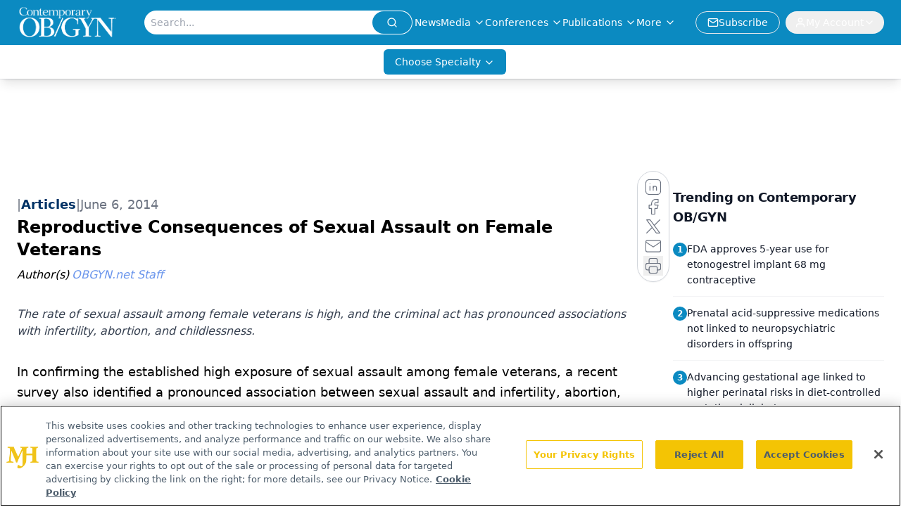

--- FILE ---
content_type: text/html; charset=utf-8
request_url: https://www.contemporaryobgyn.net/view/reproductive-consequences-sexual-assault-female-veterans
body_size: 29629
content:
<!DOCTYPE html><html lang="en"> <head><link rel="prefetch" href="/logo.webp"><link rel="preconnect" href="https://www.googletagmanager.com"><link rel="preconnect" href="https://cdn.segment.com"><link rel="preconnect" href="https://www.lightboxcdn.com"><link rel="preconnect" href="https://cdn.cookielaw.org"><link rel="preconnect" href="https://pub.doubleverify.com"><link rel="preconnect" href="https://www.googletagservices.com"><link rel="dns-prefetch" href="https://cdn.jsdelivr.net"><link rel="preconnect" href="https://res.lassomarketing.io"><link rel="icon" href="/favicon.svg" type="image/svg+xml"><link rel="icon" href="/favicon.ico" sizes="any"><link rel="apple-touch-icon" href="/apple-touch-icon.png"><meta charset="UTF-8"><meta name="viewport" content="width=device-width, initial-scale=1.0"><title>Reproductive Consequences of Sexual Assault on Female Veterans | Contemporary OB/GYN</title><link rel="canonical" href="https://www.contemporaryobgyn.net/view/reproductive-consequences-sexual-assault-female-veterans"><meta name="description" content="The rate of sexual assault among female veterans is high, and the criminal act has pronounced associations with infertility, abortion, and childlessness."><meta name="robots" content="index, follow"><meta property="og:title" content="Reproductive Consequences of Sexual Assault on Female Veterans | Contemporary OB/GYN"><meta property="og:type" content="website"><meta property="og:image" content="https://cdn.sanity.io/images/0vv8moc6/contobgyn/8a6f68cdcad5a5450dcc0d272ace14247fec6d8c-150x142.jpg"><meta property="og:url" content="https://www.contemporaryobgyn.net/view/reproductive-consequences-sexual-assault-female-veterans"><meta property="og:image:url" content="https://cdn.sanity.io/images/0vv8moc6/contobgyn/8a6f68cdcad5a5450dcc0d272ace14247fec6d8c-150x142.jpg"><meta property="og:image:width" content="1200"><meta property="og:image:height" content="630"><meta property="og:image:alt" content="Reproductive Consequences of Sexual Assault on Female Veterans | Contemporary OB/GYN"><meta property="article:published_time" content="2026-01-24T06:38:48.165Z"><meta property="article:modified_time" content="2026-01-24T06:38:48.165Z"><meta property="article:author" content="OBGYN.net Staff"><meta property="article:tag" content="Sexual Health"><meta property="article:tag" content="Infertility"><meta property="article:tag" content="Infections ObGyn"><meta property="article:tag" content="Pregnancy and Birth"><meta name="twitter:site" content="@contempobgyn"><meta name="twitter:title" content="Reproductive Consequences of Sexual Assault on Female Veterans | Contemporary OB/GYN"><meta name="twitter:image" content="https://cdn.sanity.io/images/0vv8moc6/contobgyn/8a6f68cdcad5a5450dcc0d272ace14247fec6d8c-150x142.jpg"><meta name="twitter:image:alt" content="Reproductive Consequences of Sexual Assault on Female Veterans | Contemporary OB/GYN"><meta name="twitter:description" content="The rate of sexual assault among female veterans is high, and the criminal act has pronounced associations with infertility, abortion, and childlessness."><link rel="icon" href="/favicon.ico"><meta name="twitter:image" content="https://cdn.sanity.io/images/0vv8moc6/contobgyn/8a6f68cdcad5a5450dcc0d272ace14247fec6d8c-150x142.jpg"><meta name="twitter:title" content="Reproductive Consequences of Sexual Assault on Female Veterans | Contemporary OB/GYN"><meta name="twitter:description" content="The rate of sexual assault among female veterans is high, and the criminal act has pronounced associations with infertility, abortion, and childlessness."><script type="application/ld+json">{"@context":"https://schema.org","@type":"NewsArticle","headline":"Reproductive Consequences of Sexual Assault on Female Veterans","datePublished":"2014-06-06T04:00:00.000Z","dateModified":"2020-11-13T03:58:13.000Z","inLanguage":"en-US","image":{"@type":"ImageObject","url":"https://cdn.sanity.io/images/0vv8moc6/contobgyn/8a6f68cdcad5a5450dcc0d272ace14247fec6d8c-150x142.jpg","caption":"Reproductive Consequences of Sexual Assault on Female Veterans","alternateName":"Reproductive Consequences of Sexual Assault on Female Veterans"},"thumbnail":{"@type":"ImageObject","url":"https://cdn.sanity.io/images/0vv8moc6/contobgyn/8a6f68cdcad5a5450dcc0d272ace14247fec6d8c-150x142.jpg","caption":"Reproductive Consequences of Sexual Assault on Female Veterans","alternateName":"Reproductive Consequences of Sexual Assault on Female Veterans"},"publisher":{"@type":"Organization","name":"Contemporary OB/GYN","logo":{"@type":"ImageObject","url":"https://www.contemporaryobgyn.net/logo.webp"}},"keywords":"Sexual Health, Infertility, Infections ObGyn, Pregnancy and Birth","articleBody":"In confirming the established high exposure of sexual assault among female veterans, a recent survey also identified a pronounced association between sexual assault and infertility, abortion, and delayed or voluntary childlessness. \nPertinent Point\n- Female veterans who have been sexually assaulted are more likely to experience infertility, abortion, voluntary childlessness, and delayed pregnancy.\n- Higher levels of sexually transmitted disease, post-traumatic stress disorder, and postpartum dysphoria were noted among female veterans who had been sexually assaulted during their lifetime.\n- Nearly two thirds (62%) of female veterans have experienced an actual or an attempted sexual assault.\nOf 1,000 female veterans interviewed, 62% said they had been sexually assaulted or someone had attempted to sexually assault them in their lifetime. Among those reporting an assault, or attempted assault, 31% acknowledge that they had terminated a pregnancy, compared with 19% who had not been exposed to sexual assault, researchers reported in the American Society for Reproductive Medicine’s journal Fertility and Sterility. \nBesides documenting the association between sexual assault and abortion, the survey results revealed 23% of those exposed to assault experienced infertility (vs 12% among those without a history of assault). Sexually assaulted female veterans also were more likely to have a sexually transmitted disease (42% vs 27%), post-traumatic stress disorder (32% vs 10%), and postpartum dysphoria (62% vs 44%).“The degree to which women serving in our military are exposed to sexual assault is extremely disturbing,” said ASRM President Rebecca Sokol, MD, MPH, in a press release. “Changes must be made in the culture to make it completely unacceptable to assault one&apos;s fellow soldier. And as the proportion of women veterans increases, the VA needs to increase the availability of medical resources supporting women&apos;s health. Reproductive health care is essential for female veterans; they need and deserve access to the best.”\nJust 33% of the reported sexual assaults occurred during military service, the researchers noted, emphasizing that they took into account lifetime sexual assault exposure and included women who reported incidences during childhood, adulthood prior to entering the military, and post-military service. Still, many of the women had been sexually assaulted during more than one period of their lives.\nFemale veterans between ages 20 and 52 years who were enrolled at one of two Midwestern Veteran&apos;s Affairs Medical Centers or outlying VA clinics in Iowa and Kansas were interviewed for the survey.","description":"The rate of sexual assault among female veterans is high, and the criminal act has pronounced associations with infertility, abortion, and childlessness.","author":[{"@type":"Person","name":"OBGYN.net Staff","url":"https://www.contemporaryobgyn.net/authors/obgynnet-staff"}]}</script><script type="application/ld+json">{"@context":"https://schema.org","@type":"Organization","contactPoint":{"@type":"ContactPoint","availableLanguage":["English"]},"name":"Contemporary OB/GYN","sameAs":["https://twitter.com/contempobgyn","https://www.facebook.com/ContempOBGYN","https://www.linkedin.com/company/contemporaryobgyn","/rss.xml"],"address":{"@type":"PostalAddress","streetAddress":"259 Prospect Plains Rd, Bldg H","addressLocality":"Monroe","addressRegion":"New Jersey","postalCode":"08831","addressCountry":"United States of America"}}</script><script async src="https://cdn.jsdelivr.net/npm/@segment/analytics-consent-wrapper-onetrust@latest/dist/umd/analytics-onetrust.umd.js"></script>
 <script>
  window.dataLayer = window.dataLayer || [];
  function gtag(){dataLayer.push(arguments);}
  gtag('set' , 'developer_id.dYWJhMj', true);
  gtag('consent', 'default', {
      ad_storage: 'denied',
      analytics_storage: 'denied',
      functionality_storage: 'denied',
      personalization_storage: 'denied',
      security_storage: 'granted',
      ad_user_data: 'denied',
      ad_personalization: 'denied',
      region: [
        'AT',
        'BE',
        'BG',
        'HR',
        'CY',
        'CZ',
        'DK',
        'EE',
        'FI',
        'FR',
        'DE',
        'EL',
        'HU',
        'IE',
        'IT',
        'LV',
        'LT',
        'LU',
        'MT',
        'NL',
        'PL',
        'PT',
        'RO',
        'SK',
        'SI',
        'ES',
        'SE',
        'GB',
        'US-CA',
      ],
    });
    gtag('consent', 'default', {
      ad_storage: 'granted',
      analytics_storage: 'granted',
      functionality_storage: 'granted',
      personalization_storage: 'granted',
      security_storage: 'granted',
      ad_user_data: 'granted',
      ad_personalization: 'granted',
    });
    </script>
    <script src="https://cdn.cookielaw.org/scripttemplates/otSDKStub.js" type="text/javascript" charset="UTF-8" data-domain-script="0196a05f-3138-71e1-8f63-b73bc690ee90"></script>
    <script type="text/javascript">function OptanonWrapper() {}</script>
    <script async type="text/plain" class="optanon-category-C0001" src="https://www.lightboxcdn.com/static/lightbox_mjh.js"></script>
  <script async type="text/plain" class="optanon-category-C0004" src="https://res.lassomarketing.io/scripts/lasso-imp-id-min.js"></script> 
   <script async type="text/javascript">
      !function(){var analytics=window.analytics=window.analytics||[];if(!analytics.initialize)if(analytics.invoked)window.console&&console.error&&console.error("Segment snippet included twice.");else{analytics.invoked=!0;analytics.methods=["trackSubmit","trackClick","trackLink","trackForm","pageview","identify","reset","group","track","ready","alias","debug","page","once","off","on","addSourceMiddleware","addIntegrationMiddleware","setAnonymousId","addDestinationMiddleware"];analytics.factory=function(e){return function(){var t=Array.prototype.slice.call(arguments);t.unshift(e);analytics.push(t);return analytics}};for(var e=0;e<analytics.methods.length;e++){var key=analytics.methods[e];analytics[key]=analytics.factory(key)}analytics.load=function(key,e){var t=document.createElement("script");t.type="text/javascript";t.async=!0;t.src="https://cdn.segment.com/analytics.js/v1/" + key + "/analytics.min.js";var n=document.getElementsByTagName("script")[0];n.parentNode.insertBefore(t,n);analytics._loadOptions=e};analytics.SNIPPET_VERSION="4.13.1";
      //check lasso , if lassoImpID doesnt exist try again in 1.25 seconds
      function checkLasso() {
        if (typeof lassoImpID !== 'undefined') {
          window.LassoImpressionID = lassoImpID();
          withOneTrust(analytics).load('BBbKMoOjmhsxPnbd2nO6osz3zq67DzuN');
          analytics.page({
            'LassoImpressionID': window.LassoImpressionID
          });
        } else {
          setTimeout(checkLasso, 1000);
        }
      }
          checkLasso();
            }}();
    </script><script class="optanon-category-C0001" type="text/plain" async src="https://one.contemporaryobgyn.net/tagmanager/scripts/one.js"></script><script async type="text/javascript" src="https://one.contemporaryobgyn.net/tagmanager/scripts/one.js"></script><script type="text/javascript" src="https://www.googletagservices.com/tag/js/gpt.js"></script><script async src="https://pub.doubleverify.com/dvtag/20083417/DV1815449/pub.js"></script><script type="text/javascript">
            window.onDvtagReady = function (callback, timeout = 750) { 
            window.dvtag = window.dvtag || {} 
            dvtag.cmd = dvtag.cmd || [] 
            const opt = { callback, timeout, timestamp: new Date().getTime() } 
            dvtag.cmd.push(function () { dvtag.queueAdRequest(opt) }) 
            setTimeout(function () { 
            const cb = opt.callback 
            opt.callback = null 
            if (cb) cb() 
            }, timeout) 
            } 
     </script><script>(function(){const gtmID = "N96M5Q7";

        (function (w, d, s, l, i) {
          w[l] = w[l] || [];
          w[l].push({ 'gtm.start': new Date().getTime(), event: 'gtm.js' });
          var f = d.getElementsByTagName(s)[0],
            j = d.createElement(s),
            dl = l != 'dataLayer' ? '&l=' + l : '';
          j.async = true;
          j.src = 'https://www.googletagmanager.com/gtm.js?id=' + i + dl;
          f.parentNode.insertBefore(j, f);
        })(window, document, 'script', 'dataLayer', 'GTM-' + gtmID);
      })();</script><!-- <ClientRouter  /> --><link rel="stylesheet" href="/_astro/_slug_.DZKGOPX8.css">
<style>:root{--primary-color: 198, 89%, 40%;--primary-color-dark: 198, 89%, 30%;--secondary-color: 0, 0%, 100%;--header-primary-color: 198, 89%, 40%;--header-primary-foreground: 0 0% 100%;--header-secondary-color: 0 0% 100%;--header-secondary-foreground: 0 0% 0%;--header-specialty-color: 198, 89%, 40%;--header-specialty-foreground: 0 0% 100%;--header-link-color: 0 0% 100%;--header-link-foreground: 0 0% 0%;--footer-primary-color: 198, 89%, 40%;--footer-primary-foreground: 0 0% 100%;--footer-secondary-color: 0, 0%, 100%;--footer-secondary-foreground: 210 74.8% 20.2%;--accent-color: 45 100% 50%;--warning-color: 6 80% 57%;--success-color: 126 43% 50%;--border-color: 220 13% 91%;--background-color: 0 0% 100%;--text-default-color: 0, 0%, 40%;--text-light-color: 0, 0%, 55%;--text-dark-color: 0 0% 7%;--link-color: 220 77% 67%;--link-hover-color: 220 77% 35%}
</style>
<link rel="stylesheet" href="/_astro/_slug_.C2gS2Nb1.css">
<style>.embla{overflow:hidden;height:100%;width:100%}.embla__container{display:flex;flex-direction:column;height:90%;padding:0 0 2%}.vjs-text-track-cue{font-size:1.5rem!important}.embla__slide{flex:0 0 100%;min-width:0;height:100%;display:flex;align-items:center;justify-content:center;margin:0 0 calc(15% / 9);opacity:.3;transform:scale(.95);transition:opacity .3s ease,transform .3s ease}.embla__slide.is-snapped{opacity:1;transform:scale(1);z-index:2}.embla__slide.is-in-view:not(.is-snapped){opacity:.6;transform:scale(.97)}.embla__slide:not(.is-snapped) .shorts-video-container:after{content:"";position:absolute;inset:0;background:linear-gradient(to bottom,#0000001a,#0000004d,#0000001a);pointer-events:none;z-index:1}.embla.is-wheel-scrolling{cursor:grabbing}.embla.is-wheel-scrolling .embla__slide{pointer-events:none}.shorts-item{height:100%;position:relative;display:flex;flex-direction:column;align-items:center;justify-content:center;padding:0}.shorts-video-container{position:relative;width:100%;height:100%;max-height:min(90vh,calc(100vw * 16 / 9));margin:0 auto;border-radius:12px}@supports (aspect-ratio: 9 / 16){.shorts-video-container{aspect-ratio:9 / 16;width:auto;height:100%}}@supports not (aspect-ratio: 9 / 16){.shorts-video-container{width:56.25vh;height:100%}}.shorts-video-wrapper{position:relative;width:100%;height:100%}.bg-shorts-container .video-js{width:100%!important;height:100%!important;-o-object-fit:cover;object-fit:cover;position:absolute;top:0;left:0}.bg-shorts-container .video-js video{width:100%!important;height:100%!important;-o-object-fit:cover;object-fit:cover;position:absolute;top:0;left:0}.bg-shorts-container{width:100%;height:100%;position:relative}@media (max-width: 768px){.shorts-video-container{max-width:90vw}@supports (aspect-ratio: 9 / 16){.shorts-video-container{height:100%;max-height:75vh}}}.shorts-navigation-btn{transition:all .2s ease-in-out}.shorts-navigation-btn:hover{transform:scale(1.1);background-color:#ffffff4d}.shorts-navigation-btn:active{transform:scale(.95)}@keyframes pulse{0%,to{opacity:1}50%{opacity:.5}}.loading-pulse{animation:pulse 2s cubic-bezier(.4,0,.6,1) infinite}.shorts-overlay{background:linear-gradient(to top,rgba(0,0,0,.8) 0%,rgba(0,0,0,.4) 50%,transparent 100%)}.shorts-navigation,.shorts-navigation button{z-index:9999!important;pointer-events:auto}@media (max-width: 768px){.shorts-navigation{right:8px}.shorts-navigation button{width:32px;height:32px}}
</style>
<link rel="stylesheet" href="/_astro/_slug_.DquC58Zs.css"><script type="module" src="/_astro/page.V2R8AmkL.js"></script></head> <body> <style>astro-island,astro-slot,astro-static-slot{display:contents}</style><script>(()=>{var e=async t=>{await(await t())()};(self.Astro||(self.Astro={})).load=e;window.dispatchEvent(new Event("astro:load"));})();</script><script>(()=>{var A=Object.defineProperty;var g=(i,o,a)=>o in i?A(i,o,{enumerable:!0,configurable:!0,writable:!0,value:a}):i[o]=a;var d=(i,o,a)=>g(i,typeof o!="symbol"?o+"":o,a);{let i={0:t=>m(t),1:t=>a(t),2:t=>new RegExp(t),3:t=>new Date(t),4:t=>new Map(a(t)),5:t=>new Set(a(t)),6:t=>BigInt(t),7:t=>new URL(t),8:t=>new Uint8Array(t),9:t=>new Uint16Array(t),10:t=>new Uint32Array(t),11:t=>1/0*t},o=t=>{let[l,e]=t;return l in i?i[l](e):void 0},a=t=>t.map(o),m=t=>typeof t!="object"||t===null?t:Object.fromEntries(Object.entries(t).map(([l,e])=>[l,o(e)]));class y extends HTMLElement{constructor(){super(...arguments);d(this,"Component");d(this,"hydrator");d(this,"hydrate",async()=>{var b;if(!this.hydrator||!this.isConnected)return;let e=(b=this.parentElement)==null?void 0:b.closest("astro-island[ssr]");if(e){e.addEventListener("astro:hydrate",this.hydrate,{once:!0});return}let c=this.querySelectorAll("astro-slot"),n={},h=this.querySelectorAll("template[data-astro-template]");for(let r of h){let s=r.closest(this.tagName);s!=null&&s.isSameNode(this)&&(n[r.getAttribute("data-astro-template")||"default"]=r.innerHTML,r.remove())}for(let r of c){let s=r.closest(this.tagName);s!=null&&s.isSameNode(this)&&(n[r.getAttribute("name")||"default"]=r.innerHTML)}let p;try{p=this.hasAttribute("props")?m(JSON.parse(this.getAttribute("props"))):{}}catch(r){let s=this.getAttribute("component-url")||"<unknown>",v=this.getAttribute("component-export");throw v&&(s+=` (export ${v})`),console.error(`[hydrate] Error parsing props for component ${s}`,this.getAttribute("props"),r),r}let u;await this.hydrator(this)(this.Component,p,n,{client:this.getAttribute("client")}),this.removeAttribute("ssr"),this.dispatchEvent(new CustomEvent("astro:hydrate"))});d(this,"unmount",()=>{this.isConnected||this.dispatchEvent(new CustomEvent("astro:unmount"))})}disconnectedCallback(){document.removeEventListener("astro:after-swap",this.unmount),document.addEventListener("astro:after-swap",this.unmount,{once:!0})}connectedCallback(){if(!this.hasAttribute("await-children")||document.readyState==="interactive"||document.readyState==="complete")this.childrenConnectedCallback();else{let e=()=>{document.removeEventListener("DOMContentLoaded",e),c.disconnect(),this.childrenConnectedCallback()},c=new MutationObserver(()=>{var n;((n=this.lastChild)==null?void 0:n.nodeType)===Node.COMMENT_NODE&&this.lastChild.nodeValue==="astro:end"&&(this.lastChild.remove(),e())});c.observe(this,{childList:!0}),document.addEventListener("DOMContentLoaded",e)}}async childrenConnectedCallback(){let e=this.getAttribute("before-hydration-url");e&&await import(e),this.start()}async start(){let e=JSON.parse(this.getAttribute("opts")),c=this.getAttribute("client");if(Astro[c]===void 0){window.addEventListener(`astro:${c}`,()=>this.start(),{once:!0});return}try{await Astro[c](async()=>{let n=this.getAttribute("renderer-url"),[h,{default:p}]=await Promise.all([import(this.getAttribute("component-url")),n?import(n):()=>()=>{}]),u=this.getAttribute("component-export")||"default";if(!u.includes("."))this.Component=h[u];else{this.Component=h;for(let f of u.split("."))this.Component=this.Component[f]}return this.hydrator=p,this.hydrate},e,this)}catch(n){console.error(`[astro-island] Error hydrating ${this.getAttribute("component-url")}`,n)}}attributeChangedCallback(){this.hydrate()}}d(y,"observedAttributes",["props"]),customElements.get("astro-island")||customElements.define("astro-island",y)}})();</script><astro-island uid="ZXu2Gh" prefix="r10" component-url="/_astro/atoms.f3pQf6rR.js" component-export="SanityClient" renderer-url="/_astro/client.4AZqD4Tw.js" props="{&quot;config&quot;:[0,{&quot;dataset&quot;:[0,&quot;contobgyn&quot;],&quot;projectId&quot;:[0,&quot;0vv8moc6&quot;],&quot;useCdn&quot;:[0,true],&quot;token&quot;:[0,&quot;skIjFEmlzBmyZpjK8Zc1FQwpwi0Bv3wVI0WhSPJfe5wEiXkmkb3Rq7h5T1WLyvXaJAhM7sOBa2vXBRGxShTPYsvCpTSYuIFBEZnhapLqKMkXyRyxCYjZQYbPv4Zbdn7UMjfKcTbCwat1s1GKaDhqbiwIffPYLGtrK4hT6V3Xq32NfzOzScjn&quot;]}]}" ssr client="load" opts="{&quot;name&quot;:&quot;SanityClient&quot;,&quot;value&quot;:true}"></astro-island> <astro-island uid="Z1lmnoh" prefix="r11" component-url="/_astro/react.hrQvyCJB.js" component-export="AuthInit" renderer-url="/_astro/client.4AZqD4Tw.js" props="{&quot;config&quot;:[0,{&quot;region&quot;:[0,&quot;us-east-1&quot;],&quot;userPoolId&quot;:[0,&quot;us-east-1_qvUR8zszr&quot;],&quot;userPoolClientId&quot;:[0,&quot;3tdtbk5a8e5sr69aarbks5o01f&quot;],&quot;oauthDomain&quot;:[0,&quot;auth.mjhlifesciences.com&quot;],&quot;redirectSignIn&quot;:[1,[[0,&quot;https://www.contemporaryobgyn.net/auth/callback&quot;]]],&quot;redirectSignOut&quot;:[1,[[0,&quot;https://www.contemporaryobgyn.net&quot;]]]}]}" ssr client="load" opts="{&quot;name&quot;:&quot;AuthInit&quot;,&quot;value&quot;:true}"></astro-island> <!-- <VisualEditing enabled={visualEditingEnabled} zIndex={1000} /> --> <script>(()=>{var e=async t=>{await(await t())()};(self.Astro||(self.Astro={})).only=e;window.dispatchEvent(new Event("astro:only"));})();</script><astro-island uid="2061mE" component-url="/_astro/index.wpVRr_Ld.js" component-export="default" renderer-url="/_astro/client.4AZqD4Tw.js" props="{&quot;settings&quot;:[0,{&quot;useNewWelcomeAd&quot;:[0,true],&quot;siteConfig&quot;:[0,{&quot;sanityClientConfig&quot;:[0,{&quot;dataset&quot;:[0,&quot;contobgyn&quot;],&quot;projectId&quot;:[0,&quot;0vv8moc6&quot;],&quot;useCdn&quot;:[0,true],&quot;token&quot;:[0,&quot;skIjFEmlzBmyZpjK8Zc1FQwpwi0Bv3wVI0WhSPJfe5wEiXkmkb3Rq7h5T1WLyvXaJAhM7sOBa2vXBRGxShTPYsvCpTSYuIFBEZnhapLqKMkXyRyxCYjZQYbPv4Zbdn7UMjfKcTbCwat1s1GKaDhqbiwIffPYLGtrK4hT6V3Xq32NfzOzScjn&quot;]}],&quot;gtmID&quot;:[0,&quot;N96M5Q7&quot;],&quot;title&quot;:[0,&quot;Contemporary OB/GYN&quot;],&quot;liveDomain&quot;:[0,&quot;www.contemporaryobgyn.net&quot;],&quot;logo&quot;:[0,&quot;/logo.webp&quot;],&quot;white_logo&quot;:[0,&quot;/logo.webp&quot;],&quot;megaMenuTaxName&quot;:[0,&quot;clinical&quot;],&quot;twitter&quot;:[0,&quot;@contempobgyn&quot;],&quot;onejs&quot;:[0,&quot;https://one.contemporaryobgyn.net/tagmanager/scripts/one.js&quot;],&quot;sharingImageUrl&quot;:[0,&quot;https://www.contemporaryobgyn.net/logo.webp&quot;],&quot;oneTrustId&quot;:[0,&quot;0196a05f-3138-71e1-8f63-b73bc690ee90&quot;],&quot;subscribe&quot;:[0,{&quot;href&quot;:[0,&quot;/newsletter&quot;],&quot;text&quot;:[0,&quot;Get the latest clinical updates, case studies, and expert commentary in obstetric and gynecologic care. Sign up now to stay informed.&quot;]}],&quot;subFooterLinks&quot;:[1,[[0,{&quot;url&quot;:[0,&quot;/&quot;],&quot;title&quot;:[0,&quot;Home&quot;]}],[0,{&quot;url&quot;:[0,&quot;/about&quot;],&quot;title&quot;:[0,&quot;About Us&quot;]}],[0,{&quot;url&quot;:[0,&quot;/news&quot;],&quot;title&quot;:[0,&quot;News&quot;]}],[0,{&quot;url&quot;:[0,&quot;/contact-us&quot;],&quot;title&quot;:[0,&quot;Contact Us&quot;]}]]]}],&quot;styleConfig&quot;:[0,{&quot;navigation&quot;:[0,5],&quot;footer&quot;:[0,1],&quot;featureDeck&quot;:[0,1],&quot;featureSlider&quot;:[0,1],&quot;logoSize&quot;:[0,&quot;large&quot;]}],&quot;adConfig&quot;:[0,{&quot;networkID&quot;:[0,&quot;4688&quot;],&quot;adUnit&quot;:[0,&quot;contemporaryobgyn&quot;]}],&quot;pageConfig&quot;:[0,{&quot;publicationName&quot;:[0,&quot;Contemporary OB/GYN Journal&quot;],&quot;publicationUrl&quot;:[0,&quot;journals&quot;],&quot;authorUrl&quot;:[0,&quot;authors&quot;],&quot;clinicalTopicSelectTitle&quot;:[0,&quot;Clinical Topics&quot;],&quot;cmeUrl&quot;:[0,&quot;continuing-medical-education&quot;]}],&quot;sanityConfig&quot;:[0,{&quot;taxonomy&quot;:[0,{&quot;news&quot;:[0,&quot;contobgyn_taxonomy_5143_news&quot;],&quot;conference&quot;:[0,&quot;contobgyn_documentGroup_53589_conference&quot;],&quot;clinical&quot;:[0,&quot;contobgyn_taxonomy_53592_clinical&quot;]}],&quot;docGroup&quot;:[0,{&quot;conference&quot;:[0,&quot;contobgyn_documentGroup_53589_conference&quot;]}],&quot;contentCategory&quot;:[0,{&quot;articles&quot;:[0,&quot;8bdaa7fc-960a-4b57-b076-75fdce3741bb&quot;],&quot;videos&quot;:[0,&quot;42000fd0-0d05-4832-9f2c-62c21079b76c&quot;],&quot;events&quot;:[0,&quot;&quot;],&quot;podcasts&quot;:[0,&quot;93d57b69-2d72-45fe-8b8a-d18e7e7e5f20&quot;]}]}],&quot;customPageTypes&quot;:[1,[[0,&quot;SAP Partner&quot;]]],&quot;gateEnabled&quot;:[0,&quot;modal&quot;],&quot;sMaxAge&quot;:[0,300],&quot;staleWhileRevalidate&quot;:[0,329],&quot;allowedDomains&quot;:[1,[[0,&quot;ce.dvm360.com&quot;],[0,&quot;www.pharmacytimes.org&quot;],[0,&quot;www.gotoper.com&quot;]]]}],&quot;targeting&quot;:[0,{&quot;content_placement&quot;:[1,[[0,&quot;clinical/sexual-health&quot;],[0,&quot;news&quot;],[0,&quot;clinical/infertility&quot;],[0,&quot;clinical/pregnancy-and-birth&quot;]]],&quot;document_url&quot;:[1,[[0,&quot;reproductive-consequences-sexual-assault-female-veterans&quot;]]],&quot;document_group&quot;:[1,[]],&quot;content_group&quot;:[1,[]],&quot;rootDocumentGroup&quot;:[1,[]],&quot;issue_url&quot;:[1,[]],&quot;publication_url&quot;:[1,[]],&quot;tags&quot;:[1,[[0,&quot;Sexual Health&quot;],[0,&quot;Infertility&quot;],[0,&quot;Infections ObGyn&quot;],[0,&quot;Pregnancy and Birth&quot;]]],&quot;hostname&quot;:[0,&quot;www.contemporaryobgyn.net&quot;],&quot;adLayer&quot;:[0,{&quot;adSlotSelection&quot;:[1,[]]}]}],&quot;gateData&quot;:[0,{}]}" ssr client="only" opts="{&quot;name&quot;:&quot;ADWelcome&quot;,&quot;value&quot;:true}"></astro-island> <astro-island uid="Z25ipaO" prefix="r37" component-url="/_astro/ADFloatingFooter.mykvOlqC.js" component-export="default" renderer-url="/_astro/client.4AZqD4Tw.js" props="{&quot;networkID&quot;:[0,&quot;4688&quot;],&quot;adUnit&quot;:[0,&quot;contemporaryobgyn&quot;],&quot;targeting&quot;:[0,{&quot;content_placement&quot;:[1,[[0,&quot;clinical/sexual-health&quot;],[0,&quot;news&quot;],[0,&quot;clinical/infertility&quot;],[0,&quot;clinical/pregnancy-and-birth&quot;]]],&quot;document_url&quot;:[1,[[0,&quot;reproductive-consequences-sexual-assault-female-veterans&quot;]]],&quot;document_group&quot;:[1,[]],&quot;content_group&quot;:[1,[]],&quot;rootDocumentGroup&quot;:[1,[]],&quot;issue_url&quot;:[1,[]],&quot;publication_url&quot;:[1,[]],&quot;tags&quot;:[1,[[0,&quot;Sexual Health&quot;],[0,&quot;Infertility&quot;],[0,&quot;Infections ObGyn&quot;],[0,&quot;Pregnancy and Birth&quot;]]],&quot;hostname&quot;:[0,&quot;www.contemporaryobgyn.net&quot;],&quot;adLayer&quot;:[0,{&quot;adSlotSelection&quot;:[1,[]]}]}]}" ssr client="load" opts="{&quot;name&quot;:&quot;ADFloatingFooter&quot;,&quot;value&quot;:true}"></astro-island>      <astro-island uid="2hKKA3" prefix="r38" component-url="/_astro/ui.DAt-1KKp.js" component-export="N5" renderer-url="/_astro/client.4AZqD4Tw.js" props="{&quot;data&quot;:[0,{&quot;logoImage&quot;:[0,&quot;/logo.webp&quot;],&quot;mainLinks&quot;:[1,[[0,{&quot;_createdAt&quot;:[0,&quot;2020-04-15T10:01:08Z&quot;],&quot;_id&quot;:[0,&quot;51e44afb-ed22-448d-8b3c-0c58f201ff3d&quot;],&quot;_rev&quot;:[0,&quot;n4mXudjaPpZUTnRgS2Tbyz&quot;],&quot;_type&quot;:[0,&quot;mainNavigation&quot;],&quot;_updatedAt&quot;:[0,&quot;2021-06-10T18:45:16Z&quot;],&quot;blank&quot;:[0,false],&quot;is_active&quot;:[0,true],&quot;name&quot;:[0,&quot;News&quot;],&quot;navParent&quot;:[0,null],&quot;sortOrder&quot;:[0,1],&quot;subQuery&quot;:[1,[]],&quot;url&quot;:[0,&quot;https://www.contemporaryobgyn.net/news&quot;]}],[0,{&quot;_createdAt&quot;:[0,&quot;2020-04-24T05:13:12Z&quot;],&quot;_id&quot;:[0,&quot;8dd0fcd3-ba64-424c-90e6-cd0c819d4877&quot;],&quot;_rev&quot;:[0,&quot;EnjhOFeiyc1WqNSB6bGPQn&quot;],&quot;_system&quot;:[0,{&quot;base&quot;:[0,{&quot;id&quot;:[0,&quot;8dd0fcd3-ba64-424c-90e6-cd0c819d4877&quot;],&quot;rev&quot;:[0,&quot;IlP9l41tH9jB20SbSpveLm&quot;]}]}],&quot;_type&quot;:[0,&quot;mainNavigation&quot;],&quot;_updatedAt&quot;:[0,&quot;2025-10-15T13:23:31Z&quot;],&quot;is_active&quot;:[0,true],&quot;name&quot;:[0,&quot;Media&quot;],&quot;navParent&quot;:[0,null],&quot;sortOrder&quot;:[0,2],&quot;subQuery&quot;:[1,[[0,{&quot;_createdAt&quot;:[0,&quot;2020-04-24T05:17:45Z&quot;],&quot;_id&quot;:[0,&quot;90f9f9b7-7c49-46b6-91de-973eb8fd27e0&quot;],&quot;_rev&quot;:[0,&quot;K6I48n2NS1AEwwBAtZleaE&quot;],&quot;_type&quot;:[0,&quot;mainNavigation&quot;],&quot;_updatedAt&quot;:[0,&quot;2021-10-13T16:49:44Z&quot;],&quot;children&quot;:[1,[]],&quot;is_active&quot;:[0,true],&quot;name&quot;:[0,&quot;Podcasts&quot;],&quot;navParent&quot;:[0,{&quot;_ref&quot;:[0,&quot;8dd0fcd3-ba64-424c-90e6-cd0c819d4877&quot;],&quot;_type&quot;:[0,&quot;reference&quot;]}],&quot;sortOrder&quot;:[0,2],&quot;url&quot;:[0,&quot;/podcasts&quot;]}],[0,{&quot;_createdAt&quot;:[0,&quot;2025-11-25T17:18:41Z&quot;],&quot;_id&quot;:[0,&quot;e71fe966-4b65-4461-86be-6d2e45310fd1&quot;],&quot;_rev&quot;:[0,&quot;zQzppnM9r51DVCSpYndXwf&quot;],&quot;_type&quot;:[0,&quot;mainNavigation&quot;],&quot;_updatedAt&quot;:[0,&quot;2025-11-25T17:19:37Z&quot;],&quot;children&quot;:[1,[]],&quot;is_active&quot;:[0,true],&quot;name&quot;:[0,&quot;Case Based Peer Perspectives&quot;],&quot;navParent&quot;:[0,{&quot;_ref&quot;:[0,&quot;8dd0fcd3-ba64-424c-90e6-cd0c819d4877&quot;],&quot;_type&quot;:[0,&quot;reference&quot;]}],&quot;url&quot;:[0,&quot;/case-based-peer-perspectives&quot;]}],[0,{&quot;_createdAt&quot;:[0,&quot;2026-01-08T19:44:42Z&quot;],&quot;_id&quot;:[0,&quot;616bac33-8d4a-410e-bed1-064b8fda3108&quot;],&quot;_rev&quot;:[0,&quot;QQDcHYkrSEfRw7gXSrvcBD&quot;],&quot;_system&quot;:[0,{&quot;base&quot;:[0,{&quot;id&quot;:[0,&quot;616bac33-8d4a-410e-bed1-064b8fda3108&quot;],&quot;rev&quot;:[0,&quot;QQDcHYkrSEfRw7gXSrv2zR&quot;]}]}],&quot;_type&quot;:[0,&quot;mainNavigation&quot;],&quot;_updatedAt&quot;:[0,&quot;2026-01-08T19:55:19Z&quot;],&quot;children&quot;:[1,[]],&quot;is_active&quot;:[0,true],&quot;name&quot;:[0,&quot;Clinical Forum Insights&quot;],&quot;navParent&quot;:[0,{&quot;_ref&quot;:[0,&quot;8dd0fcd3-ba64-424c-90e6-cd0c819d4877&quot;],&quot;_type&quot;:[0,&quot;reference&quot;]}],&quot;url&quot;:[0,&quot;/clinical-forum-insights&quot;]}],[0,{&quot;_createdAt&quot;:[0,&quot;2022-11-30T11:28:20Z&quot;],&quot;_id&quot;:[0,&quot;0abe5be0-879c-4aa9-9903-dcad306bb6ed&quot;],&quot;_rev&quot;:[0,&quot;9Hfux310aUNmmCt6P4QUaC&quot;],&quot;_type&quot;:[0,&quot;mainNavigation&quot;],&quot;_updatedAt&quot;:[0,&quot;2022-12-19T15:38:44Z&quot;],&quot;children&quot;:[1,[]],&quot;is_active&quot;:[0,true],&quot;name&quot;:[0,&quot;Insights&quot;],&quot;navParent&quot;:[0,{&quot;_ref&quot;:[0,&quot;8dd0fcd3-ba64-424c-90e6-cd0c819d4877&quot;],&quot;_type&quot;:[0,&quot;reference&quot;]}],&quot;url&quot;:[0,&quot;/insights&quot;]}],[0,{&quot;_createdAt&quot;:[0,&quot;2025-05-07T17:40:57Z&quot;],&quot;_id&quot;:[0,&quot;5a913129-dfd2-43b6-8595-2b1e3508a73e&quot;],&quot;_rev&quot;:[0,&quot;1lL9OVg2RkJd2Ma4bJbr5k&quot;],&quot;_type&quot;:[0,&quot;mainNavigation&quot;],&quot;_updatedAt&quot;:[0,&quot;2025-05-07T17:41:10Z&quot;],&quot;children&quot;:[1,[]],&quot;is_active&quot;:[0,true],&quot;name&quot;:[0,&quot;Investigator Perspectives&quot;],&quot;navParent&quot;:[0,{&quot;_ref&quot;:[0,&quot;8dd0fcd3-ba64-424c-90e6-cd0c819d4877&quot;],&quot;_type&quot;:[0,&quot;reference&quot;]}],&quot;url&quot;:[0,&quot;/investigator-perspectives?page=1&quot;]}],[0,{&quot;_createdAt&quot;:[0,&quot;2020-05-26T09:38:29Z&quot;],&quot;_id&quot;:[0,&quot;1e17242a-24ad-4ac8-bbdc-f1823ffb91c5&quot;],&quot;_rev&quot;:[0,&quot;Mq1JwZJ2xi03hwqICrW7l8&quot;],&quot;_type&quot;:[0,&quot;mainNavigation&quot;],&quot;_updatedAt&quot;:[0,&quot;2021-07-29T14:44:53Z&quot;],&quot;blank&quot;:[0,true],&quot;children&quot;:[1,[]],&quot;is_active&quot;:[0,true],&quot;name&quot;:[0,&quot;Medical World News&quot;],&quot;navParent&quot;:[0,{&quot;_ref&quot;:[0,&quot;8dd0fcd3-ba64-424c-90e6-cd0c819d4877&quot;],&quot;_type&quot;:[0,&quot;reference&quot;]}],&quot;url&quot;:[0,&quot;https://www.medicalworldnews.com/&quot;]}],[0,{&quot;_createdAt&quot;:[0,&quot;2022-12-01T09:50:48Z&quot;],&quot;_id&quot;:[0,&quot;bf500eee-0c48-4579-8491-746972665645&quot;],&quot;_rev&quot;:[0,&quot;N3gjDAQ7Gje4d3HLJBvUdW&quot;],&quot;_type&quot;:[0,&quot;mainNavigation&quot;],&quot;_updatedAt&quot;:[0,&quot;2022-12-01T09:50:48Z&quot;],&quot;children&quot;:[1,[]],&quot;is_active&quot;:[0,true],&quot;name&quot;:[0,&quot;Peer Exchange&quot;],&quot;navParent&quot;:[0,{&quot;_ref&quot;:[0,&quot;8dd0fcd3-ba64-424c-90e6-cd0c819d4877&quot;],&quot;_type&quot;:[0,&quot;reference&quot;]}],&quot;url&quot;:[0,&quot;/peer-exchange&quot;]}],[0,{&quot;_createdAt&quot;:[0,&quot;2022-11-18T15:04:49Z&quot;],&quot;_id&quot;:[0,&quot;eed05de0-c6a5-4c87-81c4-ab0081e70651&quot;],&quot;_rev&quot;:[0,&quot;91THnSIJzVdryUdcOkJUH8&quot;],&quot;_type&quot;:[0,&quot;mainNavigation&quot;],&quot;_updatedAt&quot;:[0,&quot;2022-12-01T13:52:44Z&quot;],&quot;children&quot;:[1,[]],&quot;is_active&quot;:[0,true],&quot;name&quot;:[0,&quot;Peers &amp; Perspectives&quot;],&quot;navParent&quot;:[0,{&quot;_ref&quot;:[0,&quot;8dd0fcd3-ba64-424c-90e6-cd0c819d4877&quot;],&quot;_type&quot;:[0,&quot;reference&quot;]}],&quot;url&quot;:[0,&quot;/peers-and-perspectives&quot;]}],[0,{&quot;_createdAt&quot;:[0,&quot;2020-04-24T05:16:46Z&quot;],&quot;_id&quot;:[0,&quot;9f3d5164-dc2c-4c52-930a-e8c2c2f961e3&quot;],&quot;_rev&quot;:[0,&quot;YhOde3kZoemWRwPqRfDX7t&quot;],&quot;_type&quot;:[0,&quot;mainNavigation&quot;],&quot;_updatedAt&quot;:[0,&quot;2021-01-29T14:00:47Z&quot;],&quot;children&quot;:[1,[]],&quot;is_active&quot;:[0,true],&quot;name&quot;:[0,&quot;Videos&quot;],&quot;navParent&quot;:[0,{&quot;_ref&quot;:[0,&quot;8dd0fcd3-ba64-424c-90e6-cd0c819d4877&quot;],&quot;_type&quot;:[0,&quot;reference&quot;]}],&quot;url&quot;:[0,&quot;/videos&quot;]}]]]}],[0,{&quot;_createdAt&quot;:[0,&quot;2020-04-15T10:11:48Z&quot;],&quot;_id&quot;:[0,&quot;707ae363-3687-46eb-bb6d-de3de9b93ef8&quot;],&quot;_rev&quot;:[0,&quot;peX8sP261ZPTYH2xLp9Wr0&quot;],&quot;_type&quot;:[0,&quot;mainNavigation&quot;],&quot;_updatedAt&quot;:[0,&quot;2021-01-29T14:00:56Z&quot;],&quot;is_active&quot;:[0,true],&quot;name&quot;:[0,&quot;Conferences&quot;],&quot;navParent&quot;:[0,null],&quot;sortOrder&quot;:[0,3],&quot;subQuery&quot;:[1,[[0,{&quot;_createdAt&quot;:[0,&quot;2020-08-28T14:12:52Z&quot;],&quot;_id&quot;:[0,&quot;d67e522c-e383-4c0b-98b8-beeedc404d44&quot;],&quot;_rev&quot;:[0,&quot;72Cv86wo6LFdi5haWt14wM&quot;],&quot;_type&quot;:[0,&quot;mainNavigation&quot;],&quot;_updatedAt&quot;:[0,&quot;2020-08-28T14:12:58Z&quot;],&quot;children&quot;:[1,[]],&quot;is_active&quot;:[0,true],&quot;name&quot;:[0,&quot;Conference Coverage&quot;],&quot;navParent&quot;:[0,{&quot;_ref&quot;:[0,&quot;707ae363-3687-46eb-bb6d-de3de9b93ef8&quot;],&quot;_type&quot;:[0,&quot;reference&quot;]}],&quot;url&quot;:[0,&quot;/latest-conference&quot;]}],[0,{&quot;_createdAt&quot;:[0,&quot;2020-08-28T14:12:39Z&quot;],&quot;_id&quot;:[0,&quot;1a931886-e7e9-4435-8cfd-069ff670ad6b&quot;],&quot;_rev&quot;:[0,&quot;MuirgDZynNduAbl4TdoLrD&quot;],&quot;_type&quot;:[0,&quot;mainNavigation&quot;],&quot;_updatedAt&quot;:[0,&quot;2020-08-28T14:12:48Z&quot;],&quot;children&quot;:[1,[]],&quot;is_active&quot;:[0,true],&quot;name&quot;:[0,&quot;Conference Listing&quot;],&quot;navParent&quot;:[0,{&quot;_ref&quot;:[0,&quot;707ae363-3687-46eb-bb6d-de3de9b93ef8&quot;],&quot;_type&quot;:[0,&quot;reference&quot;]}],&quot;url&quot;:[0,&quot;/conferences&quot;]}]]],&quot;url&quot;:[0,&quot;/conferences&quot;]}],[0,{&quot;_createdAt&quot;:[0,&quot;2020-06-18T14:03:56Z&quot;],&quot;_id&quot;:[0,&quot;c9bb52c1-7314-47a2-af8c-cbb821340f34&quot;],&quot;_rev&quot;:[0,&quot;3ZLFv6zkTKtlSEmNi7XVi4&quot;],&quot;_type&quot;:[0,&quot;mainNavigation&quot;],&quot;_updatedAt&quot;:[0,&quot;2021-01-29T14:01:04Z&quot;],&quot;is_active&quot;:[0,true],&quot;name&quot;:[0,&quot;Publications&quot;],&quot;navParent&quot;:[0,null],&quot;sortOrder&quot;:[0,4],&quot;subQuery&quot;:[1,[[0,{&quot;_createdAt&quot;:[0,&quot;2020-04-15T10:03:38Z&quot;],&quot;_id&quot;:[0,&quot;1eb6011e-6b27-4058-9c92-62447bb871df&quot;],&quot;_rev&quot;:[0,&quot;Psvqw0PI36qopiP1VhgiWk&quot;],&quot;_type&quot;:[0,&quot;mainNavigation&quot;],&quot;_updatedAt&quot;:[0,&quot;2021-05-21T17:17:02Z&quot;],&quot;children&quot;:[1,[]],&quot;is_active&quot;:[0,true],&quot;name&quot;:[0,&quot;Contemporary OB/GYN® Journal&quot;],&quot;navParent&quot;:[0,{&quot;_ref&quot;:[0,&quot;c9bb52c1-7314-47a2-af8c-cbb821340f34&quot;],&quot;_type&quot;:[0,&quot;reference&quot;]}],&quot;url&quot;:[0,&quot;/journals/contemporary-obgyn-journal&quot;]}],[0,{&quot;_createdAt&quot;:[0,&quot;2020-06-18T19:51:37Z&quot;],&quot;_id&quot;:[0,&quot;2a25ee65-9e05-4750-b08f-b662b5a6d6d7&quot;],&quot;_rev&quot;:[0,&quot;ee2YTC7cCzbOpdeL7EPHfF&quot;],&quot;_type&quot;:[0,&quot;mainNavigation&quot;],&quot;_updatedAt&quot;:[0,&quot;2020-06-18T19:51:37Z&quot;],&quot;children&quot;:[1,[]],&quot;is_active&quot;:[0,true],&quot;name&quot;:[0,&quot;Digital Supplements&quot;],&quot;navParent&quot;:[0,{&quot;_ref&quot;:[0,&quot;c9bb52c1-7314-47a2-af8c-cbb821340f34&quot;],&quot;_type&quot;:[0,&quot;reference&quot;]}],&quot;url&quot;:[0,&quot;/journals/supplements/digital-supplement&quot;]}]]]}],[0,{&quot;_createdAt&quot;:[0,&quot;2020-04-22T19:14:04Z&quot;],&quot;_id&quot;:[0,&quot;8f627f40-6f30-4c39-b179-9940011cdeef&quot;],&quot;_rev&quot;:[0,&quot;peX8sP261ZPTYH2xLp9YLw&quot;],&quot;_type&quot;:[0,&quot;mainNavigation&quot;],&quot;_updatedAt&quot;:[0,&quot;2021-01-29T14:01:09Z&quot;],&quot;is_active&quot;:[0,true],&quot;name&quot;:[0,&quot;CME/CE&quot;],&quot;navParent&quot;:[0,null],&quot;sortOrder&quot;:[0,5],&quot;subQuery&quot;:[1,[]],&quot;url&quot;:[0,&quot;/continuing-medical-education&quot;]}],[0,{&quot;_createdAt&quot;:[0,&quot;2020-05-05T21:27:36Z&quot;],&quot;_id&quot;:[0,&quot;808d0f75-215a-430b-b12d-1d0bcd50edda&quot;],&quot;_rev&quot;:[0,&quot;3ZLFv6zkTKtlSEmNi7XbAU&quot;],&quot;_type&quot;:[0,&quot;mainNavigation&quot;],&quot;_updatedAt&quot;:[0,&quot;2021-01-29T14:01:26Z&quot;],&quot;is_active&quot;:[0,true],&quot;name&quot;:[0,&quot;Resources&quot;],&quot;navParent&quot;:[0,null],&quot;sortOrder&quot;:[0,6],&quot;subQuery&quot;:[1,[[0,{&quot;_createdAt&quot;:[0,&quot;2021-05-11T17:46:06Z&quot;],&quot;_id&quot;:[0,&quot;11daa908-57ac-401d-ac34-6abc9585a76a&quot;],&quot;_rev&quot;:[0,&quot;MbRFJnvUYnJQ8IztqK2bgy&quot;],&quot;_type&quot;:[0,&quot;mainNavigation&quot;],&quot;_updatedAt&quot;:[0,&quot;2021-05-11T19:43:46Z&quot;],&quot;children&quot;:[1,[]],&quot;is_active&quot;:[0,true],&quot;name&quot;:[0,&quot;Physician Fact Sheets&quot;],&quot;navParent&quot;:[0,{&quot;_ref&quot;:[0,&quot;808d0f75-215a-430b-b12d-1d0bcd50edda&quot;],&quot;_type&quot;:[0,&quot;reference&quot;]}],&quot;sortOrder&quot;:[0,4],&quot;url&quot;:[0,&quot;/journals/physician-fact-sheets&quot;]}],[0,{&quot;_createdAt&quot;:[0,&quot;2023-04-26T12:32:13Z&quot;],&quot;_id&quot;:[0,&quot;e9dcb932-1843-47f5-97f1-c59ca1b5a001&quot;],&quot;_rev&quot;:[0,&quot;jLmKJHvteNcIHqjjZZJjN9&quot;],&quot;_type&quot;:[0,&quot;mainNavigation&quot;],&quot;_updatedAt&quot;:[0,&quot;2023-04-26T12:32:13Z&quot;],&quot;children&quot;:[1,[]],&quot;is_active&quot;:[0,true],&quot;name&quot;:[0,&quot;Interactive Tools&quot;],&quot;navParent&quot;:[0,{&quot;_ref&quot;:[0,&quot;808d0f75-215a-430b-b12d-1d0bcd50edda&quot;],&quot;_type&quot;:[0,&quot;reference&quot;]}],&quot;url&quot;:[0,&quot;/interactive-tools&quot;]}],[0,{&quot;_createdAt&quot;:[0,&quot;2022-06-30T13:54:11Z&quot;],&quot;_id&quot;:[0,&quot;3c561661-bc8c-4528-90a2-7628c144819a&quot;],&quot;_rev&quot;:[0,&quot;XTOOvCa47KQ0nE0MtGLFa9&quot;],&quot;_type&quot;:[0,&quot;mainNavigation&quot;],&quot;_updatedAt&quot;:[0,&quot;2022-11-29T21:01:11Z&quot;],&quot;children&quot;:[1,[]],&quot;is_active&quot;:[0,true],&quot;name&quot;:[0,&quot;Sponsored Media&quot;],&quot;navParent&quot;:[0,{&quot;_ref&quot;:[0,&quot;808d0f75-215a-430b-b12d-1d0bcd50edda&quot;],&quot;_type&quot;:[0,&quot;reference&quot;]}],&quot;url&quot;:[0,&quot;/sponsored-media&quot;]}],[0,{&quot;_createdAt&quot;:[0,&quot;2022-04-06T23:06:55Z&quot;],&quot;_id&quot;:[0,&quot;73e24a41-e32c-4531-b0d4-3b64dc01c49f&quot;],&quot;_rev&quot;:[0,&quot;CsJwxW8Sx7IFkaCrB3WiUV&quot;],&quot;_type&quot;:[0,&quot;mainNavigation&quot;],&quot;_updatedAt&quot;:[0,&quot;2022-04-06T23:07:46Z&quot;],&quot;children&quot;:[1,[]],&quot;is_active&quot;:[0,true],&quot;name&quot;:[0,&quot;Sponsored Resources&quot;],&quot;navParent&quot;:[0,{&quot;_ref&quot;:[0,&quot;808d0f75-215a-430b-b12d-1d0bcd50edda&quot;],&quot;_type&quot;:[0,&quot;reference&quot;]}],&quot;url&quot;:[0,&quot;/sponsored-resources&quot;]}],[0,{&quot;_createdAt&quot;:[0,&quot;2021-02-03T21:22:37Z&quot;],&quot;_id&quot;:[0,&quot;2602e385-5414-48a0-a720-a6dbd708fa1b&quot;],&quot;_rev&quot;:[0,&quot;L60clOg8MFScNKAcIbttU4&quot;],&quot;_type&quot;:[0,&quot;mainNavigation&quot;],&quot;_updatedAt&quot;:[0,&quot;2022-03-23T13:38:03Z&quot;],&quot;children&quot;:[1,[]],&quot;is_active&quot;:[0,true],&quot;name&quot;:[0,&quot;Supplements and Featured Publications&quot;],&quot;navParent&quot;:[0,{&quot;_ref&quot;:[0,&quot;808d0f75-215a-430b-b12d-1d0bcd50edda&quot;],&quot;_type&quot;:[0,&quot;reference&quot;]}],&quot;url&quot;:[0,&quot;/journals/supplements&quot;]}]]]}],[0,{&quot;_createdAt&quot;:[0,&quot;2020-06-29T14:37:41Z&quot;],&quot;_id&quot;:[0,&quot;802a0f89-0307-4e21-8de3-598113437900&quot;],&quot;_rev&quot;:[0,&quot;LH5HUzUbUlBzmdgWTjH4Lx&quot;],&quot;_system&quot;:[0,{&quot;base&quot;:[0,{&quot;id&quot;:[0,&quot;802a0f89-0307-4e21-8de3-598113437900&quot;],&quot;rev&quot;:[0,&quot;DbTqvdcGi910mcIsEoLuBK&quot;]}]}],&quot;_type&quot;:[0,&quot;mainNavigation&quot;],&quot;_updatedAt&quot;:[0,&quot;2025-10-16T20:03:31Z&quot;],&quot;blank&quot;:[0,true],&quot;is_active&quot;:[0,true],&quot;name&quot;:[0,&quot;Subscribe&quot;],&quot;navParent&quot;:[0,null],&quot;sortOrder&quot;:[0,7],&quot;subQuery&quot;:[1,[]],&quot;url&quot;:[0,&quot;https://one.contemporaryobgyn.net/subscribe/&quot;]}],[0,{&quot;_createdAt&quot;:[0,&quot;2021-06-08T20:52:08Z&quot;],&quot;_id&quot;:[0,&quot;8e25d1f9-2b44-4cb8-a2a5-ae02defa547a&quot;],&quot;_rev&quot;:[0,&quot;H2xs3wRZUiFhsGg900yXrb&quot;],&quot;_system&quot;:[0,{&quot;base&quot;:[0,{&quot;id&quot;:[0,&quot;8e25d1f9-2b44-4cb8-a2a5-ae02defa547a&quot;],&quot;rev&quot;:[0,&quot;BF7atoIeGqveHbKHSc0Hpb&quot;]}]}],&quot;_type&quot;:[0,&quot;mainNavigation&quot;],&quot;_updatedAt&quot;:[0,&quot;2025-09-29T15:10:51Z&quot;],&quot;is_active&quot;:[0,true],&quot;name&quot;:[0,&quot;About&quot;],&quot;navParent&quot;:[0,null],&quot;sortOrder&quot;:[0,10],&quot;subQuery&quot;:[1,[]],&quot;url&quot;:[0,&quot;https://www.contemporaryobgyn.net/about&quot;]}],[0,{&quot;_createdAt&quot;:[0,&quot;2021-07-22T17:38:52Z&quot;],&quot;_id&quot;:[0,&quot;9fa1810e-9cb7-49be-85c5-dfa307adbb3a&quot;],&quot;_rev&quot;:[0,&quot;WrC6gGbKlcRS97AhQvucv4&quot;],&quot;_type&quot;:[0,&quot;mainNavigation&quot;],&quot;_updatedAt&quot;:[0,&quot;2021-08-11T17:26:48Z&quot;],&quot;is_active&quot;:[0,true],&quot;name&quot;:[0,&quot;Partnerships&quot;],&quot;navParent&quot;:[0,null],&quot;subQuery&quot;:[1,[]],&quot;url&quot;:[0,&quot;https://www.contemporaryobgyn.net/sap-partner&quot;]}]]],&quot;secondaryLinks&quot;:[1,[[0,{&quot;_id&quot;:[0,&quot;contobgyn_taxonomy_74_breasthealth&quot;],&quot;children&quot;:[1,[]],&quot;identifier&quot;:[0,&quot;clinical/breast-health&quot;],&quot;name&quot;:[0,&quot;Breast Health&quot;],&quot;parentIdentifier&quot;:[0,&quot;clinical&quot;],&quot;sortOrder&quot;:[0,null]}],[0,{&quot;_id&quot;:[0,&quot;030931b1-2f48-48b9-ac86-41af2e805fb7&quot;],&quot;children&quot;:[1,[]],&quot;identifier&quot;:[0,&quot;clinical/covid-19&quot;],&quot;name&quot;:[0,&quot;COVID-19&quot;],&quot;parentIdentifier&quot;:[0,&quot;clinical&quot;],&quot;sortOrder&quot;:[0,null]}],[0,{&quot;_id&quot;:[0,&quot;1d294413-61a5-45a6-b8cb-177da1c4b9bc&quot;],&quot;children&quot;:[1,[]],&quot;identifier&quot;:[0,&quot;clinical/cervical-health&quot;],&quot;name&quot;:[0,&quot;Cervical Health &quot;],&quot;parentIdentifier&quot;:[0,&quot;clinical&quot;],&quot;sortOrder&quot;:[0,null]}],[0,{&quot;_id&quot;:[0,&quot;obgyn_taxonomy_123_contraception&quot;],&quot;children&quot;:[1,[]],&quot;identifier&quot;:[0,&quot;clinical/contraception&quot;],&quot;name&quot;:[0,&quot;Contraception&quot;],&quot;parentIdentifier&quot;:[0,&quot;clinical&quot;],&quot;sortOrder&quot;:[0,1]}],[0,{&quot;_id&quot;:[0,&quot;e3d07d7c-6a3a-4b25-a224-23880181ab15&quot;],&quot;children&quot;:[1,[]],&quot;identifier&quot;:[0,&quot;clinical/curbside-consults&quot;],&quot;name&quot;:[0,&quot;Curbside Consults&quot;],&quot;parentIdentifier&quot;:[0,&quot;clinical&quot;],&quot;sortOrder&quot;:[0,null]}],[0,{&quot;_id&quot;:[0,&quot;contobgyn_taxonomy_642_dermatology&quot;],&quot;children&quot;:[1,[]],&quot;identifier&quot;:[0,&quot;clinical/dermatology&quot;],&quot;name&quot;:[0,&quot;Dermatology&quot;],&quot;parentIdentifier&quot;:[0,&quot;clinical&quot;],&quot;sortOrder&quot;:[0,null]}],[0,{&quot;_id&quot;:[0,&quot;c41a903f-7e6e-4eeb-8d51-8824700ba7e6&quot;],&quot;children&quot;:[1,[]],&quot;identifier&quot;:[0,&quot;clinical/drug-pipeline-news&quot;],&quot;name&quot;:[0,&quot;Drug Pipeline News&quot;],&quot;parentIdentifier&quot;:[0,&quot;clinical&quot;],&quot;sortOrder&quot;:[0,7]}],[0,{&quot;_id&quot;:[0,&quot;39b456ee-88d9-4fd3-ac13-349474b81c75&quot;],&quot;children&quot;:[1,[]],&quot;identifier&quot;:[0,&quot;clinical/endometriosis&quot;],&quot;name&quot;:[0,&quot;Endometriosis&quot;],&quot;parentIdentifier&quot;:[0,&quot;clinical&quot;],&quot;sortOrder&quot;:[0,null]}],[0,{&quot;_id&quot;:[0,&quot;contobgyn_taxonomy_15870_genetictesting&quot;],&quot;children&quot;:[1,[]],&quot;identifier&quot;:[0,&quot;clinical/genetic-testing&quot;],&quot;name&quot;:[0,&quot;Genetic Testing&quot;],&quot;parentIdentifier&quot;:[0,&quot;clinical&quot;],&quot;sortOrder&quot;:[0,null]}],[0,{&quot;_id&quot;:[0,&quot;contobgyn_taxonomy_4679_gynecology&quot;],&quot;children&quot;:[1,[[0,{&quot;_id&quot;:[0,&quot;contobgyn_taxonomy_87_gynecologiconcology&quot;],&quot;identifier&quot;:[0,&quot;clinical/gynecologic-oncology&quot;],&quot;name&quot;:[0,&quot;Gynecologic Oncology&quot;],&quot;sortOrder&quot;:[0,null]}]]],&quot;identifier&quot;:[0,&quot;clinical/gynecology&quot;],&quot;name&quot;:[0,&quot;Gynecology&quot;],&quot;parentIdentifier&quot;:[0,&quot;clinical&quot;],&quot;sortOrder&quot;:[0,6]}],[0,{&quot;_id&quot;:[0,&quot;contobgyn_taxonomy_17698_imaging&quot;],&quot;children&quot;:[1,[[0,{&quot;_id&quot;:[0,&quot;contobgyn_taxonomy_167_fetalimaging&quot;],&quot;identifier&quot;:[0,&quot;clinical/fetal-imaging&quot;],&quot;name&quot;:[0,&quot;Fetal Imaging&quot;],&quot;sortOrder&quot;:[0,null]}],[0,{&quot;_id&quot;:[0,&quot;contobgyn_taxonomy_20_abnormalobstetricalultrasound&quot;],&quot;identifier&quot;:[0,&quot;clinical/ultrasound&quot;],&quot;name&quot;:[0,&quot;Abnormal Obstetrical Ultrasound&quot;],&quot;sortOrder&quot;:[0,null]}],[0,{&quot;_id&quot;:[0,&quot;contobgyn_taxonomy_256_mri&quot;],&quot;identifier&quot;:[0,&quot;clinical/mri&quot;],&quot;name&quot;:[0,&quot;MRI&quot;],&quot;sortOrder&quot;:[0,null]}],[0,{&quot;_id&quot;:[0,&quot;contobgyn_taxonomy_279_ultrasound&quot;],&quot;identifier&quot;:[0,&quot;clinical/ultrasound&quot;],&quot;name&quot;:[0,&quot;Ultrasound&quot;],&quot;sortOrder&quot;:[0,null]}],[0,{&quot;_id&quot;:[0,&quot;contobgyn_taxonomy_437_womensimaging&quot;],&quot;identifier&quot;:[0,&quot;clinical/womens-imaging&quot;],&quot;name&quot;:[0,&quot;Women&#39;s Imaging&quot;],&quot;sortOrder&quot;:[0,null]}],[0,{&quot;_id&quot;:[0,&quot;contobgyn_taxonomy_75_breastimaging&quot;],&quot;identifier&quot;:[0,&quot;clinical/breast-imaging&quot;],&quot;name&quot;:[0,&quot;Breast Imaging&quot;],&quot;sortOrder&quot;:[0,null]}],[0,{&quot;_id&quot;:[0,&quot;contobgyn_taxonomy__womensultrasound&quot;],&quot;identifier&quot;:[0,&quot;clinical/ultrasound&quot;],&quot;name&quot;:[0,&quot;Women&#39;s Ultrasound&quot;],&quot;sortOrder&quot;:[0,null]}]]],&quot;identifier&quot;:[0,&quot;clinical/imaging&quot;],&quot;name&quot;:[0,&quot;Imaging&quot;],&quot;parentIdentifier&quot;:[0,&quot;clinical&quot;],&quot;sortOrder&quot;:[0,null]}],[0,{&quot;_id&quot;:[0,&quot;contobgyn_taxonomy_210_infertility&quot;],&quot;children&quot;:[1,[]],&quot;identifier&quot;:[0,&quot;clinical/infertility&quot;],&quot;name&quot;:[0,&quot;Infertility&quot;],&quot;parentIdentifier&quot;:[0,&quot;clinical&quot;],&quot;sortOrder&quot;:[0,null]}],[0,{&quot;_id&quot;:[0,&quot;fadf3ebe-c9a8-46f7-ac2a-f817dec4230c&quot;],&quot;children&quot;:[1,[]],&quot;identifier&quot;:[0,&quot;clinical/larc&quot;],&quot;name&quot;:[0,&quot;LARC&quot;],&quot;parentIdentifier&quot;:[0,&quot;clinical&quot;],&quot;sortOrder&quot;:[0,null]}],[0,{&quot;_id&quot;:[0,&quot;8577fac9-7663-48a1-b611-0e25c27a578f&quot;],&quot;children&quot;:[1,[]],&quot;identifier&quot;:[0,&quot;clinical/legally-speaking&quot;],&quot;name&quot;:[0,&quot;Legally Speaking&quot;],&quot;parentIdentifier&quot;:[0,&quot;clinical&quot;],&quot;sortOrder&quot;:[0,null]}],[0,{&quot;_id&quot;:[0,&quot;e6334216-0f0e-4279-be79-ae6f2cda60fe&quot;],&quot;children&quot;:[1,[]],&quot;identifier&quot;:[0,&quot;clinical/life-transitions&quot;],&quot;name&quot;:[0,&quot;Life Transitions&quot;],&quot;parentIdentifier&quot;:[0,&quot;clinical&quot;],&quot;sortOrder&quot;:[0,4]}],[0,{&quot;_id&quot;:[0,&quot;contobgyn_taxonomy_239_malpractice&quot;],&quot;children&quot;:[1,[]],&quot;identifier&quot;:[0,&quot;clinical/malpractice&quot;],&quot;name&quot;:[0,&quot;Malpractice&quot;],&quot;parentIdentifier&quot;:[0,&quot;clinical&quot;],&quot;sortOrder&quot;:[0,null]}],[0,{&quot;_id&quot;:[0,&quot;contobgyn_taxonomy_245_menopause&quot;],&quot;children&quot;:[1,[]],&quot;identifier&quot;:[0,&quot;clinical/menopause&quot;],&quot;name&quot;:[0,&quot;Menopause&quot;],&quot;parentIdentifier&quot;:[0,&quot;clinical&quot;],&quot;sortOrder&quot;:[0,null]}],[0,{&quot;_id&quot;:[0,&quot;c3496b69-daab-4ff1-b459-c1726219048c&quot;],&quot;children&quot;:[1,[]],&quot;identifier&quot;:[0,&quot;clinical/mental-health&quot;],&quot;name&quot;:[0,&quot;Mental Health&quot;],&quot;parentIdentifier&quot;:[0,&quot;clinical&quot;],&quot;sortOrder&quot;:[0,null]}],[0,{&quot;_id&quot;:[0,&quot;d7a378a0-3f64-4c06-92e9-8a898ec648cf&quot;],&quot;children&quot;:[1,[]],&quot;identifier&quot;:[0,&quot;clinical/noninvasive-prenatal-testing&quot;],&quot;name&quot;:[0,&quot;Noninvasive Prenatal Testing&quot;],&quot;parentIdentifier&quot;:[0,&quot;clinical&quot;],&quot;sortOrder&quot;:[0,null]}],[0,{&quot;_id&quot;:[0,&quot;contobgyn_taxonomy_4681_obstetrics&quot;],&quot;children&quot;:[1,[]],&quot;identifier&quot;:[0,&quot;clinical/obstetrics&quot;],&quot;name&quot;:[0,&quot;Obstetrics&quot;],&quot;parentIdentifier&quot;:[0,&quot;clinical&quot;],&quot;sortOrder&quot;:[0,3]}],[0,{&quot;_id&quot;:[0,&quot;e6cba767-4c22-47a5-b8dd-c5a758175c9c&quot;],&quot;children&quot;:[1,[]],&quot;identifier&quot;:[0,&quot;clinical/opinion&quot;],&quot;name&quot;:[0,&quot;Opinion&quot;],&quot;parentIdentifier&quot;:[0,&quot;clinical&quot;],&quot;sortOrder&quot;:[0,null]}],[0,{&quot;_id&quot;:[0,&quot;contobgyn_taxonomy_290_osteoporosis&quot;],&quot;children&quot;:[1,[]],&quot;identifier&quot;:[0,&quot;clinical/osteoporosis&quot;],&quot;name&quot;:[0,&quot;Osteoporosis&quot;],&quot;parentIdentifier&quot;:[0,&quot;clinical&quot;],&quot;sortOrder&quot;:[0,null]}],[0,{&quot;_id&quot;:[0,&quot;contobgyn_taxonomy_4744_pediatrics&quot;],&quot;children&quot;:[1,[]],&quot;identifier&quot;:[0,&quot;clinical/pediatrics&quot;],&quot;name&quot;:[0,&quot;Pediatrics&quot;],&quot;parentIdentifier&quot;:[0,&quot;clinical&quot;],&quot;sortOrder&quot;:[0,null]}],[0,{&quot;_id&quot;:[0,&quot;contobgyn_taxonomy_775_practicemanagement&quot;],&quot;children&quot;:[1,[]],&quot;identifier&quot;:[0,&quot;clinical/practice-management&quot;],&quot;name&quot;:[0,&quot;Practice Management&quot;],&quot;parentIdentifier&quot;:[0,&quot;clinical&quot;],&quot;sortOrder&quot;:[0,null]}],[0,{&quot;_id&quot;:[0,&quot;contobgyn_taxonomy_329_pregnancyandbirth&quot;],&quot;children&quot;:[1,[]],&quot;identifier&quot;:[0,&quot;clinical/pregnancy-and-birth&quot;],&quot;name&quot;:[0,&quot;Pregnancy and Birth&quot;],&quot;parentIdentifier&quot;:[0,&quot;clinical&quot;],&quot;sortOrder&quot;:[0,null]}],[0,{&quot;_id&quot;:[0,&quot;obgyn_taxonomy_370_sexualhealth&quot;],&quot;children&quot;:[1,[]],&quot;identifier&quot;:[0,&quot;clinical/sexual-health&quot;],&quot;name&quot;:[0,&quot;Sexual Health&quot;],&quot;parentIdentifier&quot;:[0,&quot;clinical&quot;],&quot;sortOrder&quot;:[0,null]}],[0,{&quot;_id&quot;:[0,&quot;contobgyn_taxonomy_1262_sexuallytransmitteddiseases&quot;],&quot;children&quot;:[1,[]],&quot;identifier&quot;:[0,&quot;clinical/sexually-transmitted-disease&quot;],&quot;name&quot;:[0,&quot;Sexually Transmitted Infections&quot;],&quot;parentIdentifier&quot;:[0,&quot;clinical&quot;],&quot;sortOrder&quot;:[0,null]}],[0,{&quot;_id&quot;:[0,&quot;contobgyn_taxonomy_4806_surgery&quot;],&quot;children&quot;:[1,[]],&quot;identifier&quot;:[0,&quot;clinical/surgery&quot;],&quot;name&quot;:[0,&quot;Surgery&quot;],&quot;parentIdentifier&quot;:[0,&quot;clinical&quot;],&quot;sortOrder&quot;:[0,null]}],[0,{&quot;_id&quot;:[0,&quot;d06f2e1a-d6c0-47a2-a090-4703104b7937&quot;],&quot;children&quot;:[1,[]],&quot;identifier&quot;:[0,&quot;clinical/technology&quot;],&quot;name&quot;:[0,&quot;Technology&quot;],&quot;parentIdentifier&quot;:[0,&quot;clinical&quot;],&quot;sortOrder&quot;:[0,null]}],[0,{&quot;_id&quot;:[0,&quot;contobgyn_taxonomy_4824_urology&quot;],&quot;children&quot;:[1,[]],&quot;identifier&quot;:[0,&quot;clinical/urology&quot;],&quot;name&quot;:[0,&quot;Urology&quot;],&quot;parentIdentifier&quot;:[0,&quot;clinical&quot;],&quot;sortOrder&quot;:[0,null]}],[0,{&quot;_id&quot;:[0,&quot;19bff4ee-ca03-485b-9cbe-c4238809f452&quot;],&quot;children&quot;:[1,[]],&quot;identifier&quot;:[0,&quot;clinical/uterine-fibroid&quot;],&quot;name&quot;:[0,&quot;Uterine Fibroids&quot;],&quot;parentIdentifier&quot;:[0,&quot;clinical&quot;],&quot;sortOrder&quot;:[0,null]}],[0,{&quot;_id&quot;:[0,&quot;06d913f4-0e43-43f3-8121-8901488d29c4&quot;],&quot;children&quot;:[1,[]],&quot;identifier&quot;:[0,&quot;clinical/vulvovaginal&quot;],&quot;name&quot;:[0,&quot;Vulvovaginal Disease&quot;],&quot;parentIdentifier&quot;:[0,&quot;clinical&quot;],&quot;sortOrder&quot;:[0,2]}],[0,{&quot;_id&quot;:[0,&quot;c4a09545-0544-4363-a969-d469fbda22cc&quot;],&quot;children&quot;:[1,[]],&quot;identifier&quot;:[0,&quot;clinical/well-woman&quot;],&quot;name&quot;:[0,&quot;Well Woman&quot;],&quot;parentIdentifier&quot;:[0,&quot;clinical&quot;],&quot;sortOrder&quot;:[0,5]}]]],&quot;socialLinks&quot;:[1,[[0,{&quot;_key&quot;:[0,&quot;f5b54b7299a7&quot;],&quot;_type&quot;:[0,&quot;urlArray&quot;],&quot;blank&quot;:[0,true],&quot;title&quot;:[0,&quot;X&quot;],&quot;url&quot;:[0,&quot;https://twitter.com/contempobgyn&quot;]}],[0,{&quot;_key&quot;:[0,&quot;d61f253a670c&quot;],&quot;_type&quot;:[0,&quot;urlArray&quot;],&quot;blank&quot;:[0,true],&quot;title&quot;:[0,&quot;Facebook&quot;],&quot;url&quot;:[0,&quot;https://www.facebook.com/ContempOBGYN&quot;]}],[0,{&quot;_key&quot;:[0,&quot;8f0d0b57163d&quot;],&quot;_type&quot;:[0,&quot;urlArray&quot;],&quot;blank&quot;:[0,true],&quot;title&quot;:[0,&quot;LinkedIn&quot;],&quot;url&quot;:[0,&quot;https://www.linkedin.com/company/contemporaryobgyn&quot;]}],[0,{&quot;_key&quot;:[0,&quot;5721ed197d33&quot;],&quot;_type&quot;:[0,&quot;urlArray&quot;],&quot;blank&quot;:[0,true],&quot;title&quot;:[0,&quot;RSS Feed&quot;],&quot;url&quot;:[0,&quot;/rss.xml&quot;]}]]],&quot;spotlight&quot;:[1,[]],&quot;footer&quot;:[1,[[0,{&quot;_createdAt&quot;:[0,&quot;2020-03-10T06:57:16Z&quot;],&quot;_id&quot;:[0,&quot;siteSettings&quot;],&quot;_rev&quot;:[0,&quot;WVZ9jTGiLq1gPedhfXPJQ5&quot;],&quot;_system&quot;:[0,{&quot;base&quot;:[0,{&quot;id&quot;:[0,&quot;siteSettings&quot;],&quot;rev&quot;:[0,&quot;u4oFNMOggnQp7XxPvMybPo&quot;]}]}],&quot;_type&quot;:[0,&quot;siteSettings&quot;],&quot;_updatedAt&quot;:[0,&quot;2026-01-14T15:19:16Z&quot;],&quot;address&quot;:[0,{&quot;addressCountry&quot;:[0,&quot;United States of America&quot;],&quot;addressLocality&quot;:[0,&quot;Monroe&quot;],&quot;addressRegion&quot;:[0,&quot;New Jersey&quot;],&quot;postalCode&quot;:[0,&quot;08831&quot;],&quot;streetAddress&quot;:[0,&quot;259 Prospect Plains Rd, Bldg H&quot;]}],&quot;creativeLayout&quot;:[0,null],&quot;creativeLayoutLatestNews&quot;:[0,null],&quot;enableSanity2&quot;:[0,true],&quot;footerLinks&quot;:[1,[[0,{&quot;_key&quot;:[0,&quot;7be211009202&quot;],&quot;_type&quot;:[0,&quot;urlArray&quot;],&quot;title&quot;:[0,&quot;Advertise&quot;],&quot;url&quot;:[0,&quot;/advertise&quot;]}],[0,{&quot;_key&quot;:[0,&quot;85441bd88e5f&quot;],&quot;_type&quot;:[0,&quot;urlArray&quot;],&quot;blank&quot;:[0,false],&quot;title&quot;:[0,&quot;Contact Us&quot;],&quot;url&quot;:[0,&quot;/contact-us&quot;]}],[0,{&quot;_key&quot;:[0,&quot;b54868a3b8b2&quot;],&quot;_type&quot;:[0,&quot;urlArray&quot;],&quot;blank&quot;:[0,true],&quot;title&quot;:[0,&quot;Job Board&quot;],&quot;url&quot;:[0,&quot;http://jobs.modernmedicine.com/index.php&quot;]}],[0,{&quot;_key&quot;:[0,&quot;4b250e2203f8&quot;],&quot;_type&quot;:[0,&quot;urlArray&quot;],&quot;title&quot;:[0,&quot;Terms of Use&quot;],&quot;url&quot;:[0,&quot;/terms&quot;]}],[0,{&quot;_key&quot;:[0,&quot;d1d5abe45fec&quot;],&quot;_type&quot;:[0,&quot;urlArray&quot;],&quot;title&quot;:[0,&quot;Privacy Policy&quot;],&quot;url&quot;:[0,&quot;/privacy&quot;]}],[0,{&quot;_key&quot;:[0,&quot;985e16c70f81&quot;],&quot;_type&quot;:[0,&quot;urlArray&quot;],&quot;blank&quot;:[0,true],&quot;title&quot;:[0,&quot;Do Not Sell My Personal Information&quot;],&quot;url&quot;:[0,&quot;https://www.mjhlifesciences.com/ccpa?domain=www.contemporaryobgyn.net&quot;]}]]],&quot;gaID&quot;:[0,&quot;UA-155582410-13,UA-630614-56&quot;],&quot;idLayerSchema&quot;:[0,{&quot;active&quot;:[0,true],&quot;fields&quot;:[1,[[0,{&quot;_key&quot;:[0,&quot;c35d2456b871&quot;],&quot;fieldReferenceCommon&quot;:[0,{&quot;_dataset&quot;:[0,&quot;id-layer&quot;],&quot;_projectId&quot;:[0,&quot;0vv8moc6&quot;],&quot;_ref&quot;:[0,&quot;18a93476-c49b-42f9-9b04-0f1ff76521c8&quot;],&quot;_type&quot;:[0,&quot;crossDatasetReference&quot;]}],&quot;fieldType&quot;:[0,&quot;common&quot;]}],[0,{&quot;_key&quot;:[0,&quot;dcc47a68bde3&quot;],&quot;fieldReferenceCommon&quot;:[0,{&quot;_dataset&quot;:[0,&quot;id-layer&quot;],&quot;_projectId&quot;:[0,&quot;0vv8moc6&quot;],&quot;_ref&quot;:[0,&quot;2c2aeff6-2e51-402c-8669-592c1ced14f7&quot;],&quot;_type&quot;:[0,&quot;crossDatasetReference&quot;]}],&quot;fieldType&quot;:[0,&quot;common&quot;]}]]]}],&quot;name&quot;:[0,&quot;Contemporary OB/GYN&quot;],&quot;redisConfig&quot;:[0,{&quot;cachePurgeDomain&quot;:[0,&quot;https://www2.contemporaryobgyn.net&quot;],&quot;redisPWD&quot;:[0,&quot;AX6tASQgOTA3OWIzNzgtZTFhOS00YjBhLWIwZjktM2E4ODQyYjZlNTRhMjFkZmVmNjZiY2Q1NDFkYWEyMzFkNjZlNDRjOWZiZjQ=&quot;],&quot;redisURL&quot;:[0,&quot;https://global-true-shad-32429.upstash.io&quot;]}],&quot;salesforceDMPId&quot;:[0,&quot;uvh8jgwsg&quot;],&quot;siteURL&quot;:[0,&quot;www.contemporaryobgyn.net&quot;],&quot;socialLinks&quot;:[1,[[0,{&quot;_key&quot;:[0,&quot;f5b54b7299a7&quot;],&quot;_type&quot;:[0,&quot;urlArray&quot;],&quot;blank&quot;:[0,true],&quot;title&quot;:[0,&quot;X&quot;],&quot;url&quot;:[0,&quot;https://twitter.com/contempobgyn&quot;]}],[0,{&quot;_key&quot;:[0,&quot;d61f253a670c&quot;],&quot;_type&quot;:[0,&quot;urlArray&quot;],&quot;blank&quot;:[0,true],&quot;title&quot;:[0,&quot;Facebook&quot;],&quot;url&quot;:[0,&quot;https://www.facebook.com/ContempOBGYN&quot;]}],[0,{&quot;_key&quot;:[0,&quot;8f0d0b57163d&quot;],&quot;_type&quot;:[0,&quot;urlArray&quot;],&quot;blank&quot;:[0,true],&quot;title&quot;:[0,&quot;LinkedIn&quot;],&quot;url&quot;:[0,&quot;https://www.linkedin.com/company/contemporaryobgyn&quot;]}],[0,{&quot;_key&quot;:[0,&quot;5721ed197d33&quot;],&quot;_type&quot;:[0,&quot;urlArray&quot;],&quot;blank&quot;:[0,true],&quot;title&quot;:[0,&quot;RSS Feed&quot;],&quot;url&quot;:[0,&quot;/rss.xml&quot;]}]]],&quot;welcomeAdFreq&quot;:[0,1]}]]],&quot;logoWidth&quot;:[0,null],&quot;logoHeight&quot;:[0,null],&quot;showSocialIcons&quot;:[0,null]}],&quot;customSpecialtyText&quot;:[0],&quot;logoSize&quot;:[0,&quot;large&quot;],&quot;specialtyColumns&quot;:[0],&quot;mainNavigationItems&quot;:[0],&quot;isSpecialtyDisabled&quot;:[0],&quot;authEnabled&quot;:[0,true]}" ssr client="load" opts="{&quot;name&quot;:&quot;N5&quot;,&quot;value&quot;:true}" await-children><header id="navigation" class="sticky top-0 z-[9999999] w-full border-b bg-header-primary text-header-primary-foreground"><div class="mx-auto flex h-16 w-full max-w-[1480px] items-center px-4 md:px-6"><div class="flex items-center gap-2"><div class="mr-2 md:hidden"><svg stroke="currentColor" fill="none" stroke-width="2" viewBox="0 0 24 24" stroke-linecap="round" stroke-linejoin="round" class="cursor-pointer" height="26" width="26" xmlns="http://www.w3.org/2000/svg"><path d="M4 6l16 0"></path><path d="M4 12l16 0"></path><path d="M4 18l16 0"></path></svg></div><a href="/" class="lg:mr-6"><img src="/logo.webp" class="h-10 shrink-0 sm:h-12" loading="lazy" decoding="async"/></a></div><div class="flex flex-1 items-center justify-between gap-4 px-4"><div class="relative z-[9999] flex h-8 max-w-lg flex-1 items-center justify-between rounded-full bg-white ring-1 ring-header-primary-foreground transition-shadow duration-200 "><input type="text" placeholder="Search..." class="w-full bg-transparent px-2 py-1 text-sm text-black focus:outline-none" aria-label="Search"/><div class="cursor-pointer rounded-full border-none bg-primary px-5 py-2 text-header-primary-foreground transition hover:opacity-90"><svg stroke="currentColor" fill="none" stroke-width="2" viewBox="0 0 24 24" stroke-linecap="round" stroke-linejoin="round" color="white" style="color:white" height="16" width="16" xmlns="http://www.w3.org/2000/svg"><circle cx="11" cy="11" r="8"></circle><line x1="21" y1="21" x2="16.65" y2="16.65"></line></svg></div></div><nav class="hidden flex-1 items-center justify-center gap-4 text-sm font-medium text-header-primary-foreground md:flex"><div class="group relative"><a href="https://www.contemporaryobgyn.net/news">News</a></div><div class="group relative"><div class="flex cursor-pointer items-center">Media<svg stroke="currentColor" fill="none" stroke-width="2" viewBox="0 0 24 24" stroke-linecap="round" stroke-linejoin="round" class="ml-1 h-4 w-4 transition duration-200 group-hover:rotate-180" height="1em" width="1em" xmlns="http://www.w3.org/2000/svg"><path d="M6 9l6 6l6 -6"></path></svg></div><div class="absolute left-0 z-[9999] hidden w-max max-w-80 rounded-md border bg-white p-1 text-black shadow-lg group-hover:block"><a href="/podcasts" class="block rounded-md px-2 py-1.5 text-sm hover:bg-primary hover:text-white">Podcasts</a><a href="/case-based-peer-perspectives" class="block rounded-md px-2 py-1.5 text-sm hover:bg-primary hover:text-white">Case Based Peer Perspectives</a><a href="/clinical-forum-insights" class="block rounded-md px-2 py-1.5 text-sm hover:bg-primary hover:text-white">Clinical Forum Insights</a><a href="/insights" class="block rounded-md px-2 py-1.5 text-sm hover:bg-primary hover:text-white">Insights</a><a href="/investigator-perspectives?page=1" class="block rounded-md px-2 py-1.5 text-sm hover:bg-primary hover:text-white">Investigator Perspectives</a><a href="https://www.medicalworldnews.com/" class="block rounded-md px-2 py-1.5 text-sm hover:bg-primary hover:text-white">Medical World News</a><a href="/peer-exchange" class="block rounded-md px-2 py-1.5 text-sm hover:bg-primary hover:text-white">Peer Exchange</a><a href="/peers-and-perspectives" class="block rounded-md px-2 py-1.5 text-sm hover:bg-primary hover:text-white">Peers &amp; Perspectives</a><a href="/videos" class="block rounded-md px-2 py-1.5 text-sm hover:bg-primary hover:text-white">Videos</a></div></div><div class="group relative"><div class="flex cursor-pointer items-center">Conferences<svg stroke="currentColor" fill="none" stroke-width="2" viewBox="0 0 24 24" stroke-linecap="round" stroke-linejoin="round" class="ml-1 h-4 w-4 transition duration-200 group-hover:rotate-180" height="1em" width="1em" xmlns="http://www.w3.org/2000/svg"><path d="M6 9l6 6l6 -6"></path></svg></div><div class="absolute left-0 z-[9999] hidden w-max max-w-80 rounded-md border bg-white p-1 text-black shadow-lg group-hover:block"><a href="/latest-conference" class="block rounded-md px-2 py-1.5 text-sm hover:bg-primary hover:text-white">Conference Coverage</a><a href="/conferences" class="block rounded-md px-2 py-1.5 text-sm hover:bg-primary hover:text-white">Conference Listing</a></div></div><div class="group relative"><div class="flex cursor-pointer items-center">Publications<svg stroke="currentColor" fill="none" stroke-width="2" viewBox="0 0 24 24" stroke-linecap="round" stroke-linejoin="round" class="ml-1 h-4 w-4 transition duration-200 group-hover:rotate-180" height="1em" width="1em" xmlns="http://www.w3.org/2000/svg"><path d="M6 9l6 6l6 -6"></path></svg></div><div class="absolute left-0 z-[9999] hidden w-max max-w-80 rounded-md border bg-white p-1 text-black shadow-lg group-hover:block"><a href="/journals/contemporary-obgyn-journal" class="block rounded-md px-2 py-1.5 text-sm hover:bg-primary hover:text-white">Contemporary OB/GYN® Journal</a><a href="/journals/supplements/digital-supplement" class="block rounded-md px-2 py-1.5 text-sm hover:bg-primary hover:text-white">Digital Supplements</a></div></div><div class="group relative"><div class="flex cursor-pointer items-center">More<svg stroke="currentColor" fill="none" stroke-width="2" viewBox="0 0 24 24" stroke-linecap="round" stroke-linejoin="round" class="ml-1 h-4 w-4 transition duration-200 group-hover:rotate-180" height="1em" width="1em" xmlns="http://www.w3.org/2000/svg"><path d="M6 9l6 6l6 -6"></path></svg></div><div class="absolute left-0 z-[9999] hidden w-max max-w-80 rounded-md border bg-white p-1 text-black shadow-lg group-hover:block"><div class="group/item relative"><a href="/continuing-medical-education" class="block rounded-md px-2 py-1.5 text-sm hover:bg-primary hover:text-white">CME/CE</a></div><div class="group/item relative"><div class="group/second flex cursor-pointer items-center justify-between rounded-md px-2 py-1.5 text-sm hover:bg-primary hover:text-white">Resources<svg stroke="currentColor" fill="none" stroke-width="2" viewBox="0 0 24 24" stroke-linecap="round" stroke-linejoin="round" class="ml-1 h-4 w-4 transition duration-200 group-hover/second:rotate-[90deg]" height="1em" width="1em" xmlns="http://www.w3.org/2000/svg"><path d="M6 9l6 6l6 -6"></path></svg></div><div class="absolute right-full top-0 z-[9999] hidden w-max max-w-80 rounded-md border bg-white p-1 text-black shadow-lg group-hover/item:block"><a href="/journals/physician-fact-sheets" class="block rounded-md px-2 py-1.5 text-sm hover:bg-primary hover:text-white">Physician Fact Sheets</a><a href="/interactive-tools" class="block rounded-md px-2 py-1.5 text-sm hover:bg-primary hover:text-white">Interactive Tools</a><a href="/sponsored-media" class="block rounded-md px-2 py-1.5 text-sm hover:bg-primary hover:text-white">Sponsored Media</a><a href="/sponsored-resources" class="block rounded-md px-2 py-1.5 text-sm hover:bg-primary hover:text-white">Sponsored Resources</a><a href="/journals/supplements" class="block rounded-md px-2 py-1.5 text-sm hover:bg-primary hover:text-white">Supplements and Featured Publications</a></div></div><div class="group/item relative"><a href="https://www.contemporaryobgyn.net/about" class="block rounded-md px-2 py-1.5 text-sm hover:bg-primary hover:text-white">About</a></div><div class="group/item relative"><a href="https://www.contemporaryobgyn.net/sap-partner" class="block rounded-md px-2 py-1.5 text-sm hover:bg-primary hover:text-white">Partnerships</a></div></div></div></nav></div><a href="https://one.contemporaryobgyn.net/subscribe/" class="border-header-primary-color ml-2 flex h-8 items-center gap-1 rounded-full border px-4 py-1 text-sm font-medium text-header-primary-foreground hover:shadow-md"><svg stroke="currentColor" fill="none" stroke-width="2" viewBox="0 0 24 24" stroke-linecap="round" stroke-linejoin="round" height="16" width="16" xmlns="http://www.w3.org/2000/svg"><path d="M4 4h16c1.1 0 2 .9 2 2v12c0 1.1-.9 2-2 2H4c-1.1 0-2-.9-2-2V6c0-1.1.9-2 2-2z"></path><polyline points="22,6 12,13 2,6"></polyline></svg><p class="hidden md:block">Subscribe</p></a><button type="button" id="radix-:r38R11:" aria-haspopup="menu" aria-expanded="false" data-state="closed" class="ml-2 flex h-8 items-center gap-1 rounded-full border border-header-primary-foreground/30 px-3 py-1 text-sm font-medium text-header-primary-foreground hover:bg-header-primary-foreground/10"><div class="relative"><svg stroke="currentColor" fill="none" stroke-width="2" viewBox="0 0 24 24" stroke-linecap="round" stroke-linejoin="round" height="16" width="16" xmlns="http://www.w3.org/2000/svg"><path d="M20 21v-2a4 4 0 0 0-4-4H8a4 4 0 0 0-4 4v2"></path><circle cx="12" cy="7" r="4"></circle></svg></div><span class="hidden md:block">My Account</span><svg stroke="currentColor" fill="none" stroke-width="2" viewBox="0 0 24 24" stroke-linecap="round" stroke-linejoin="round" class="h-4 w-4" height="1em" width="1em" xmlns="http://www.w3.org/2000/svg"><path d="M6 9l6 6l6 -6"></path></svg></button></div><div class="fixed left-0 top-0 z-[100000] h-full w-80 transform bg-primary shadow-lg transition-transform duration-300 ease-in-out md:hidden -translate-x-full"><div class="flex h-full flex-col"><div class="flex justify-end p-4"><svg stroke="currentColor" fill="currentColor" stroke-width="0" viewBox="0 0 512 512" class="cursor-pointer text-white" height="24" width="24" xmlns="http://www.w3.org/2000/svg"><path d="M405 136.798L375.202 107 256 226.202 136.798 107 107 136.798 226.202 256 107 375.202 136.798 405 256 285.798 375.202 405 405 375.202 285.798 256z"></path></svg></div><div class="flex-1 overflow-y-auto px-5 pb-6 text-sm font-semibold text-white"><ul><li class="rounded-md py-2"><a class="block pl-2 text-lg" href="https://www.contemporaryobgyn.net/news">News</a></li><li class="rounded-md py-2"><div class="flex flex-col"><div class="flex w-full items-center justify-between pl-2"><span class="block text-lg">Media</span><svg stroke="currentColor" fill="none" stroke-width="2" viewBox="0 0 24 24" stroke-linecap="round" stroke-linejoin="round" class="mr-2 cursor-pointer transition-transform duration-200 " color="white" style="color:white" height="20" width="20" xmlns="http://www.w3.org/2000/svg"><path d="M6 9l6 6l6 -6"></path></svg></div></div></li><li class="rounded-md py-2"><div class="flex flex-col"><div class="flex w-full items-center justify-between pl-2"><span class="block text-lg">Conferences</span><svg stroke="currentColor" fill="none" stroke-width="2" viewBox="0 0 24 24" stroke-linecap="round" stroke-linejoin="round" class="mr-2 cursor-pointer transition-transform duration-200 " color="white" style="color:white" height="20" width="20" xmlns="http://www.w3.org/2000/svg"><path d="M6 9l6 6l6 -6"></path></svg></div></div></li><li class="rounded-md py-2"><div class="flex flex-col"><div class="flex w-full items-center justify-between pl-2"><span class="block text-lg">Publications</span><svg stroke="currentColor" fill="none" stroke-width="2" viewBox="0 0 24 24" stroke-linecap="round" stroke-linejoin="round" class="mr-2 cursor-pointer transition-transform duration-200 " color="white" style="color:white" height="20" width="20" xmlns="http://www.w3.org/2000/svg"><path d="M6 9l6 6l6 -6"></path></svg></div></div></li><li class="rounded-md py-2"><a class="block pl-2 text-lg" href="/continuing-medical-education">CME/CE</a></li><li class="rounded-md py-2"><div class="flex flex-col"><div class="flex w-full items-center justify-between pl-2"><span class="block text-lg">Resources</span><svg stroke="currentColor" fill="none" stroke-width="2" viewBox="0 0 24 24" stroke-linecap="round" stroke-linejoin="round" class="mr-2 cursor-pointer transition-transform duration-200 " color="white" style="color:white" height="20" width="20" xmlns="http://www.w3.org/2000/svg"><path d="M6 9l6 6l6 -6"></path></svg></div></div></li><li class="rounded-md py-2"><a class="block pl-2 text-lg" href="https://one.contemporaryobgyn.net/subscribe/">Subscribe</a></li><li class="rounded-md py-2"><a class="block pl-2 text-lg" href="https://www.contemporaryobgyn.net/about">About</a></li><li class="rounded-md py-2"><a class="block pl-2 text-lg" href="https://www.contemporaryobgyn.net/sap-partner">Partnerships</a></li></ul></div></div></div><div id="" class="sticky left-0 top-0 z-[1000] h-12 w-full bg-header-secondary text-header-secondary-foreground shadow-lg transition-all"><div class=" mx-auto w-full max-w-[1480px] px-4 md:px-6"><div id="specialty-links-dropdown" class="absolute left-0 top-full hidden w-full bg-white shadow-lg"><div class=" mx-auto w-full max-w-[1480px] px-4 md:px-6"><ul class="max-h-[80vh] overflow-y-auto py-6 xl:columns-5 md:columns-4 "><li class="break-inside-avoid py-1"><a class="break-inside-avoid break-words text-sm font-semibold leading-6 text-black hover:underline" href="/clinical/breast-health">Breast Health</a></li><li class="break-inside-avoid py-1"><a class="break-inside-avoid break-words text-sm font-semibold leading-6 text-black hover:underline" href="/clinical/covid-19">COVID-19</a></li><li class="break-inside-avoid py-1"><a class="break-inside-avoid break-words text-sm font-semibold leading-6 text-black hover:underline" href="/clinical/cervical-health">Cervical Health </a></li><li class="break-inside-avoid py-1"><a class="break-inside-avoid break-words text-sm font-semibold leading-6 text-black hover:underline" href="/clinical/contraception">Contraception</a></li><li class="break-inside-avoid py-1"><a class="break-inside-avoid break-words text-sm font-semibold leading-6 text-black hover:underline" href="/clinical/curbside-consults">Curbside Consults</a></li><li class="break-inside-avoid py-1"><a class="break-inside-avoid break-words text-sm font-semibold leading-6 text-black hover:underline" href="/clinical/dermatology">Dermatology</a></li><li class="break-inside-avoid py-1"><a class="break-inside-avoid break-words text-sm font-semibold leading-6 text-black hover:underline" href="/clinical/drug-pipeline-news">Drug Pipeline News</a></li><li class="break-inside-avoid py-1"><a class="break-inside-avoid break-words text-sm font-semibold leading-6 text-black hover:underline" href="/clinical/endometriosis">Endometriosis</a></li><li class="break-inside-avoid py-1"><a class="break-inside-avoid break-words text-sm font-semibold leading-6 text-black hover:underline" href="/clinical/genetic-testing">Genetic Testing</a></li><li class="break-inside-avoid py-1"><a class="break-inside-avoid break-words text-sm font-semibold leading-6 text-black hover:underline" href="/clinical/gynecology">Gynecology</a><ul><li class="py-0 pl-2"><a class="pr-6 text-sm italic leading-4 text-gray-600 hover:underline" href="/clinical/gynecologic-oncology">Gynecologic Oncology</a></li></ul></li><li class="break-inside-avoid py-1"><a class="break-inside-avoid break-words text-sm font-semibold leading-6 text-black hover:underline" href="/clinical/imaging">Imaging</a><ul><li class="py-0 pl-2"><a class="pr-6 text-sm italic leading-4 text-gray-600 hover:underline" href="/clinical/fetal-imaging">Fetal Imaging</a></li><li class="py-0 pl-2"><a class="pr-6 text-sm italic leading-4 text-gray-600 hover:underline" href="/clinical/ultrasound">Abnormal Obstetrical Ultrasound</a></li><li class="py-0 pl-2"><a class="pr-6 text-sm italic leading-4 text-gray-600 hover:underline" href="/clinical/mri">MRI</a></li><li class="py-0 pl-2"><a class="pr-6 text-sm italic leading-4 text-gray-600 hover:underline" href="/clinical/ultrasound">Ultrasound</a></li><li class="py-0 pl-2"><a class="pr-6 text-sm italic leading-4 text-gray-600 hover:underline" href="/clinical/womens-imaging">Women&#x27;s Imaging</a></li><li class="py-0 pl-2"><a class="pr-6 text-sm italic leading-4 text-gray-600 hover:underline" href="/clinical/breast-imaging">Breast Imaging</a></li><li class="py-0 pl-2"><a class="pr-6 text-sm italic leading-4 text-gray-600 hover:underline" href="/clinical/ultrasound">Women&#x27;s Ultrasound</a></li></ul></li><li class="break-inside-avoid py-1"><a class="break-inside-avoid break-words text-sm font-semibold leading-6 text-black hover:underline" href="/clinical/infertility">Infertility</a></li><li class="break-inside-avoid py-1"><a class="break-inside-avoid break-words text-sm font-semibold leading-6 text-black hover:underline" href="/clinical/larc">LARC</a></li><li class="break-inside-avoid py-1"><a class="break-inside-avoid break-words text-sm font-semibold leading-6 text-black hover:underline" href="/clinical/legally-speaking">Legally Speaking</a></li><li class="break-inside-avoid py-1"><a class="break-inside-avoid break-words text-sm font-semibold leading-6 text-black hover:underline" href="/clinical/life-transitions">Life Transitions</a></li><li class="break-inside-avoid py-1"><a class="break-inside-avoid break-words text-sm font-semibold leading-6 text-black hover:underline" href="/clinical/malpractice">Malpractice</a></li><li class="break-inside-avoid py-1"><a class="break-inside-avoid break-words text-sm font-semibold leading-6 text-black hover:underline" href="/clinical/menopause">Menopause</a></li><li class="break-inside-avoid py-1"><a class="break-inside-avoid break-words text-sm font-semibold leading-6 text-black hover:underline" href="/clinical/mental-health">Mental Health</a></li><li class="break-inside-avoid py-1"><a class="break-inside-avoid break-words text-sm font-semibold leading-6 text-black hover:underline" href="/clinical/noninvasive-prenatal-testing">Noninvasive Prenatal Testing</a></li><li class="break-inside-avoid py-1"><a class="break-inside-avoid break-words text-sm font-semibold leading-6 text-black hover:underline" href="/clinical/obstetrics">Obstetrics</a></li><li class="break-inside-avoid py-1"><a class="break-inside-avoid break-words text-sm font-semibold leading-6 text-black hover:underline" href="/clinical/opinion">Opinion</a></li><li class="break-inside-avoid py-1"><a class="break-inside-avoid break-words text-sm font-semibold leading-6 text-black hover:underline" href="/clinical/osteoporosis">Osteoporosis</a></li><li class="break-inside-avoid py-1"><a class="break-inside-avoid break-words text-sm font-semibold leading-6 text-black hover:underline" href="/clinical/pediatrics">Pediatrics</a></li><li class="break-inside-avoid py-1"><a class="break-inside-avoid break-words text-sm font-semibold leading-6 text-black hover:underline" href="/clinical/practice-management">Practice Management</a></li><li class="break-inside-avoid py-1"><a class="break-inside-avoid break-words text-sm font-semibold leading-6 text-black hover:underline" href="/clinical/pregnancy-and-birth">Pregnancy and Birth</a></li><li class="break-inside-avoid py-1"><a class="break-inside-avoid break-words text-sm font-semibold leading-6 text-black hover:underline" href="/clinical/sexual-health">Sexual Health</a></li><li class="break-inside-avoid py-1"><a class="break-inside-avoid break-words text-sm font-semibold leading-6 text-black hover:underline" href="/clinical/sexually-transmitted-disease">Sexually Transmitted Infections</a></li><li class="break-inside-avoid py-1"><a class="break-inside-avoid break-words text-sm font-semibold leading-6 text-black hover:underline" href="/clinical/surgery">Surgery</a></li><li class="break-inside-avoid py-1"><a class="break-inside-avoid break-words text-sm font-semibold leading-6 text-black hover:underline" href="/clinical/technology">Technology</a></li><li class="break-inside-avoid py-1"><a class="break-inside-avoid break-words text-sm font-semibold leading-6 text-black hover:underline" href="/clinical/urology">Urology</a></li><li class="break-inside-avoid py-1"><a class="break-inside-avoid break-words text-sm font-semibold leading-6 text-black hover:underline" href="/clinical/uterine-fibroid">Uterine Fibroids</a></li><li class="break-inside-avoid py-1"><a class="break-inside-avoid break-words text-sm font-semibold leading-6 text-black hover:underline" href="/clinical/vulvovaginal">Vulvovaginal Disease</a></li><li class="break-inside-avoid py-1"><a class="break-inside-avoid break-words text-sm font-semibold leading-6 text-black hover:underline" href="/clinical/well-woman">Well Woman</a></li></ul></div></div><div class="relative flex h-full justify-center pt-1.5 xl:justify-start"><button class="inline-flex items-center justify-center gap-2 whitespace-nowrap rounded-md ring-offset-background transition-colors focus-visible:outline-none focus-visible:ring-2 focus-visible:ring-ring focus-visible:ring-offset-2 disabled:pointer-events-none disabled:opacity-50 [&amp;_svg]:pointer-events-none [&amp;_svg]:size-4 [&amp;_svg]:shrink-0 px-4 py-2 mr-4 h-9 bg-header-specialty text-sm font-medium text-header-specialty-foreground hover:bg-header-specialty" id="specialty-button" aria-expanded="false" aria-controls="specialty-links-dropdown" aria-haspopup="menu">Choose Specialty<svg stroke="currentColor" fill="none" stroke-width="2" viewBox="0 0 24 24" stroke-linecap="round" stroke-linejoin="round" class="relative top-[1px] ml-1 h-4 w-4 transition-all duration-200 false" aria-hidden="true" height="1em" width="1em" xmlns="http://www.w3.org/2000/svg"><path d="M6 9l6 6l6 -6"></path></svg></button></div></div></div></header><!--astro:end--></astro-island>  <div class="relative flex min-h-screen flex-col"> <main class="flex flex-1 flex-col"> <!-- {
      settings?.adConfig?.networkID && targeting && (
        <div class="flex items-center justify-center bg-gray-50 pb-6 pt-2">
          <div class="flex h-[50px] md:h-[90px] w-[728px] items-center justify-center">
            <AD728x90
              client:load
              networkID={settings.adConfig.networkID}
              adUnit={settings.adConfig.adUnit}
              targeting={targeting}
            />
          </div>
        </div>
      )
    } --> <main class="flex-1 pb-12"> <div slot="template" class="2xl:px-12 mx-auto w-full max-w-[1480px] px-4 md:px-6 "> <div class="relative grid w-full flex-1 grid-cols-12 place-content-start gap-8"> <div class="flex flex-col items-center justify-center col-span-12  mb-6 min-h-[50px]"> <astro-island uid="186nmJ" prefix="r43" component-url="/_astro/AD728x90.CJVZeeDu.js" component-export="default" renderer-url="/_astro/client.4AZqD4Tw.js" props="{&quot;data&quot;:[0,null],&quot;networkID&quot;:[0,&quot;4688&quot;],&quot;adUnit&quot;:[0,&quot;contemporaryobgyn&quot;],&quot;targeting&quot;:[0,{&quot;content_placement&quot;:[1,[[0,&quot;clinical/sexual-health&quot;],[0,&quot;news&quot;],[0,&quot;clinical/infertility&quot;],[0,&quot;clinical/pregnancy-and-birth&quot;]]],&quot;document_url&quot;:[1,[[0,&quot;reproductive-consequences-sexual-assault-female-veterans&quot;]]],&quot;document_group&quot;:[1,[]],&quot;content_group&quot;:[1,[]],&quot;rootDocumentGroup&quot;:[1,[]],&quot;issue_url&quot;:[1,[]],&quot;publication_url&quot;:[1,[]],&quot;tags&quot;:[1,[[0,&quot;Sexual Health&quot;],[0,&quot;Infertility&quot;],[0,&quot;Infections ObGyn&quot;],[0,&quot;Pregnancy and Birth&quot;]]],&quot;hostname&quot;:[0,&quot;www.contemporaryobgyn.net&quot;],&quot;adLayer&quot;:[0,{&quot;adSlotSelection&quot;:[1,[]]}]}],&quot;hidden&quot;:[0,false]}" ssr client="load" opts="{&quot;name&quot;:&quot;AD728x90&quot;,&quot;value&quot;:true}" await-children><div id="leaderboardWrapper" class="leaderboardAdWrapper mx-auto mt-1 flex min-h-[90px] flex-col items-center justify-center md:min-h-[102px]"><div class="bg-transparent"><div class="relative hidden text-center text-[8px] text-gray-600">Advertisement</div><div id="div-gpt-ad-top" class="AD728x90 mx-auto text-center"></div></div></div><!--astro:end--></astro-island>  </div> </div> </div><div slot="grid" class="2xl:px-12 mx-auto w-full max-w-[1380px] px-4 md:px-6 xl:px-24"> <div class="flex w-full flex-row gap-4"> <div class="relative grid flex-1 grid-cols-12 place-content-start gap-8"><div class="flex flex-col items-center justify-center col-span-12  "> <astro-island uid="Z1sfPtH" prefix="r44" component-url="/_astro/next-article-button.CeOWtrXb.js" component-export="default" renderer-url="/_astro/client.4AZqD4Tw.js" props="{&quot;articles&quot;:[1,[[0,&quot;/view/breastfeeding-and-later-maternal-depression-and-anxiety-with-fionnuala-mcauliffe&quot;],[0,&quot;/view/advancing-gestational-age-linked-to-higher-perinatal-risks-in-diet-controlled-gestational-diabetes&quot;],[0,&quot;/view/prenatal-acid-suppressive-medications-not-linked-to-neuropsychiatric-disorders-in-offspring&quot;],[0,&quot;/view/barbara-levy-md-patient-collected-hrhpv-testing-is-huge-part-of-updated-cervical-cancer-guideline&quot;],[0,&quot;/view/hypertensive-pregnancies-optimized-intervention-and-long-term-blood-pressure-with-winok-lapidaire-phd&quot;],[0,&quot;/view/how-to-avoid-barriers-for-user-administered-injectable-contraceptives-with-jennifer-karlin-md-phd&quot;],[0,&quot;/view/barbara-levy-md-reacts-to-hrsa-s-updated-cervical-cancer-guidelines&quot;],[0,&quot;/view/re104-30-mg-demonstrates-efficacy-and-safety-in-new-phase-2-data-for-postpartum-depression&quot;],[0,&quot;/view/breaking-down-biases-against-user-administered-injectable-contraceptives-with-jennifer-karlin-md&quot;],[0,&quot;/view/prenatal-factors-and-offspring-risk-of-adult-multiple-sclerosis&quot;],[0,&quot;/view/fda-approves-5-year-use-for-etonogestrel-implant-68-mg-contraceptive&quot;],[0,&quot;/view/review-finds-no-evidence-linking-prenatal-paracetamol-use-to-increased-risk-of-autism-adhd&quot;],[0,&quot;/view/jennifer-karlin-md-phd-explains-barriers-biases-for-user-administered-injectable-contraceptives&quot;],[0,&quot;/view/lpcn-1154-for-postpartum-depression-continues-clinical-process-after-safety-review&quot;],[0,&quot;/view/minimum-wage-increases-linked-to-lower-rates-of-maternal-hypertensive-disorders&quot;],[0,&quot;/view/interim-safety-data-of-rsvpref-vaccination-during-pregnancy-with-ashley-michnick-pharmd-phd&quot;],[0,&quot;/view/study-no-independent-diabetes-risk-linked-to-timing-type-of-menopause&quot;],[0,&quot;/view/differences-in-pregnancy-related-hypertension-risk-across-asian-and-pacific-islander-subgroups&quot;],[0,&quot;/view/hrsa-updates-cervical-cancer-screening-guidelines&quot;],[0,&quot;/view/fda-document-review-details-evidence-based-oversight-of-mifepristone&quot;]]],&quot;currentArticle&quot;:[0,&quot;reproductive-consequences-sexual-assault-female-veterans&quot;]}" ssr client="load" opts="{&quot;name&quot;:&quot;NextArticleButton&quot;,&quot;value&quot;:true}"></astro-island> </div><div class="flex flex-col items-center justify-center col-span-12  -mb-8"> <astro-island uid="Z1QBxya" prefix="r45" component-url="/_astro/index.D3rjm5f6.js" component-export="default" renderer-url="/_astro/client.4AZqD4Tw.js" props="{&quot;items&quot;:[1,[[0,null],[0,&quot;Articles&quot;],[0,&quot;June 6, 2014&quot;]]],&quot;className&quot;:[0,&quot;w-full text-base  md:text-lg&quot;]}" ssr client="load" opts="{&quot;name&quot;:&quot;ArticleTypeBreadCrumbComponent&quot;,&quot;value&quot;:true}" await-children><div class="w-full text-base  md:text-lg flex flex-row items-center gap-1"><span style="color:#003366;font-weight:700"></span><span class="font-light" style="color:#6b7280">|</span><span style="color:#003366;font-weight:700">Articles</span><span class="font-light" style="color:#6b7280">|</span><span style="color:#6b7280;font-weight:400">June 6, 2014</span></div><!--astro:end--></astro-island> </div><div class="flex flex-col items-center justify-center col-span-12  "> <h1 class="text-2xl md:text-2xl xl:text-3xl font-bold text-left text-pretty w-full " children="Reproductive Consequences of Sexual Assault on Female Veterans">Reproductive Consequences of Sexual Assault on Female Veterans</h1> </div><div class="flex flex-col items-center justify-center col-span-12  !block -mt-6"> <astro-island uid="Z297F3K" prefix="r46" component-url="/_astro/author-list.LTf0z5p8.js" component-export="default" renderer-url="/_astro/client.4AZqD4Tw.js" props="{&quot;authors&quot;:[1,[[0,{&quot;_createdAt&quot;:[0,&quot;2020-03-31T12:29:34Z&quot;],&quot;_id&quot;:[0,&quot;obgyn_author_329367&quot;],&quot;_rev&quot;:[0,&quot;pI9SawGKsTP14Lioy52eGm&quot;],&quot;_type&quot;:[0,&quot;author&quot;],&quot;_updatedAt&quot;:[0,&quot;2020-08-21T07:20:32Z&quot;],&quot;displayName&quot;:[0,&quot;OBGYN.net Staff&quot;],&quot;url&quot;:[0,{&quot;_type&quot;:[0,&quot;slug&quot;],&quot;current&quot;:[0,&quot;obgynnet-staff&quot;]}]}]]],&quot;fieldType&quot;:[0,&quot;authors&quot;]}" ssr client="load" opts="{&quot;name&quot;:&quot;AuthorsList&quot;,&quot;value&quot;:true}" await-children><div class=""><span class="text-md"><span class="mr-1 italic">Author(s)</span><a href="/authors/obgynnet-staff" class="mr-1 text-link hover:text-link-hover"><i>OBGYN.net Staff</i></a></span></div><!--astro:end--></astro-island> </div><div class="flex flex-col items-center justify-center col-span-12  "> <p class="w-full text-gray-700 italic text-base" children="The rate of sexual assault among female veterans is high, and the criminal act has pronounced associations with infertility, abortion, and childlessness.">The rate of sexual assault among female veterans is high, and the criminal act has pronounced associations with infertility, abortion, and childlessness.</p> </div><div class="flex flex-col items-center justify-center col-span-12  flex justify-center items-center sm:hidden"> <astro-island uid="ZpFh1a" prefix="r47" component-url="/_astro/AD300x250.CswfCCV8.js" component-export="default" renderer-url="/_astro/client.4AZqD4Tw.js" props="{&quot;data&quot;:[0,null],&quot;networkID&quot;:[0,&quot;4688&quot;],&quot;adUnit&quot;:[0,&quot;contemporaryobgyn&quot;],&quot;pos&quot;:[0,&quot;rec1-mobile&quot;],&quot;targeting&quot;:[0,{&quot;content_placement&quot;:[1,[[0,&quot;clinical/sexual-health&quot;],[0,&quot;news&quot;],[0,&quot;clinical/infertility&quot;],[0,&quot;clinical/pregnancy-and-birth&quot;]]],&quot;document_url&quot;:[1,[[0,&quot;reproductive-consequences-sexual-assault-female-veterans&quot;]]],&quot;document_group&quot;:[1,[]],&quot;content_group&quot;:[1,[]],&quot;rootDocumentGroup&quot;:[1,[]],&quot;issue_url&quot;:[1,[]],&quot;publication_url&quot;:[1,[]],&quot;tags&quot;:[1,[[0,&quot;Sexual Health&quot;],[0,&quot;Infertility&quot;],[0,&quot;Infections ObGyn&quot;],[0,&quot;Pregnancy and Birth&quot;]]],&quot;hostname&quot;:[0,&quot;www.contemporaryobgyn.net&quot;],&quot;adLayer&quot;:[0,{&quot;adSlotSelection&quot;:[1,[]]}]}],&quot;hidden&quot;:[0,false]}" ssr client="load" opts="{&quot;name&quot;:&quot;AD300x250&quot;,&quot;value&quot;:true}" await-children><div class="z-50"><div class="hidden text-center text-[8px] text-gray-500">Advertisement</div><div id="div-gpt-ad-rec1-mobile" class="" style="width:300px;min-height:250px"></div></div><!--astro:end--></astro-island> </div><div class="flex flex-col items-center justify-center col-span-12  "> <div id="block-content" class="w-full _blockContent_s7hzj_1 "> <p class="">In confirming the established high exposure of sexual assault among female veterans, a recent survey also identified a pronounced association between sexual assault and infertility, abortion, and delayed or voluntary childlessness. </p><h6 class="pb-4 pt-2 text-sm">Pertinent Point</h6><p class="">- Female veterans who have been sexually assaulted are more likely to experience infertility, abortion, voluntary childlessness, and delayed pregnancy.</p><p class="">- Higher levels of sexually transmitted disease, post-traumatic stress disorder, and postpartum dysphoria were noted among female veterans who had been sexually assaulted during their lifetime.</p><p class="">- Nearly two thirds (62%) of female veterans have experienced an actual or an attempted sexual assault.</p><p class="">Of 1,000 female veterans interviewed, 62% said they had been sexually assaulted or someone had attempted to sexually assault them in their lifetime. Among those reporting an assault, or attempted assault, 31% acknowledge that they had terminated a pregnancy, compared with 19% who had not been exposed to sexual assault, <astro-island uid="4Y0iM" prefix="r48" component-url="/_astro/external-link.BJK9c3QE.js" component-export="default" renderer-url="/_astro/client.4AZqD4Tw.js" props="{&quot;value&quot;:[0,{&quot;_type&quot;:[0,&quot;@span&quot;],&quot;_key&quot;:[0,&quot;LiLebk5y&quot;],&quot;children&quot;:[1,[[0,{&quot;_type&quot;:[0,&quot;@text&quot;],&quot;text&quot;:[0,&quot;researchers reported&quot;]}]]],&quot;markDef&quot;:[0,{&quot;_key&quot;:[0,&quot;href_1585656163300387078&quot;],&quot;_type&quot;:[0,&quot;link&quot;],&quot;href&quot;:[0,&quot;http://www.fertstert.org/article/S0015-0282(14)00402-6/abstract&quot;]}],&quot;markType&quot;:[0,&quot;link&quot;],&quot;markKey&quot;:[0,&quot;href_1585656163300387078&quot;]}]}" ssr client="load" opts="{&quot;name&quot;:&quot;ExternalLinkPlugin&quot;,&quot;value&quot;:true}" await-children><a href="http://www.fertstert.org/article/S0015-0282(14)00402-6/abstract" rel="nofollow noreferrer noopener" target="_self">researchers reported</a><!--astro:end--></astro-island> in the American Society for Reproductive Medicine’s journal <em>Fertility and Sterility</em>. </p><p class="">Besides documenting the association between sexual assault and abortion, the survey results revealed 23% of those exposed to assault experienced infertility (vs 12% among those without a history of assault). Sexually assaulted female veterans also were more likely to have a sexually transmitted disease (42% vs 27%), post-traumatic stress disorder (32% vs 10%), and postpartum dysphoria (62% vs 44%).“The degree to which women serving in our military are exposed to sexual assault is extremely disturbing,” said ASRM President Rebecca Sokol, MD, MPH, in a press release. “Changes must be made in the culture to make it completely unacceptable to assault one&#39;s fellow soldier. And as the proportion of women veterans increases, the VA needs to increase the availability of medical resources supporting women&#39;s health. Reproductive health care is essential for female veterans; they need and deserve access to the best.”</p><p class="">Just 33% of the reported sexual assaults occurred during military service, the researchers noted, emphasizing that they took into account lifetime sexual assault exposure and included women who reported incidences during childhood, adulthood prior to entering the military, and post-military service. Still, many of the women had been sexually assaulted during more than one period of their lives.</p><p class="">Female veterans between ages 20 and 52 years who were enrolled at one of two Midwestern Veteran&#39;s Affairs Medical Centers or outlying VA clinics in Iowa and Kansas were interviewed for the survey.</p> </div> </div><div class="flex flex-col items-center justify-center col-span-12  "> <div id="block-content" class="w-full _blockContent_s7hzj_1 ">  </div> </div><div class="flex flex-col items-center justify-center col-span-12  "> <div class="w-full bg-primary p-6 text-white"><h3 class="mb-2 border-b border-white text-2xl">Newsletter</h3><p class="text-md my-4 px-4 text-center">Get the latest clinical updates, case studies, and expert commentary in obstetric and gynecologic care. Sign up now to stay informed.</p><div class="text-center"><a href="/newsletter" class="my-2 inline-block rounded bg-[#007bfd] p-4 font-semibold">Subscribe Now!</a></div></div> </div><div class="flex flex-col items-center justify-center col-span-12  flex justify-center items-center sm:hidden"> <astro-island uid="Z1cWzoE" prefix="r49" component-url="/_astro/AD300x250.CswfCCV8.js" component-export="default" renderer-url="/_astro/client.4AZqD4Tw.js" props="{&quot;data&quot;:[0,null],&quot;networkID&quot;:[0,&quot;4688&quot;],&quot;adUnit&quot;:[0,&quot;contemporaryobgyn&quot;],&quot;pos&quot;:[0,&quot;rec2-mobile&quot;],&quot;targeting&quot;:[0,{&quot;content_placement&quot;:[1,[[0,&quot;clinical/sexual-health&quot;],[0,&quot;news&quot;],[0,&quot;clinical/infertility&quot;],[0,&quot;clinical/pregnancy-and-birth&quot;]]],&quot;document_url&quot;:[1,[[0,&quot;reproductive-consequences-sexual-assault-female-veterans&quot;]]],&quot;document_group&quot;:[1,[]],&quot;content_group&quot;:[1,[]],&quot;rootDocumentGroup&quot;:[1,[]],&quot;issue_url&quot;:[1,[]],&quot;publication_url&quot;:[1,[]],&quot;tags&quot;:[1,[[0,&quot;Sexual Health&quot;],[0,&quot;Infertility&quot;],[0,&quot;Infections ObGyn&quot;],[0,&quot;Pregnancy and Birth&quot;]]],&quot;hostname&quot;:[0,&quot;www.contemporaryobgyn.net&quot;],&quot;adLayer&quot;:[0,{&quot;adSlotSelection&quot;:[1,[]]}]}],&quot;hidden&quot;:[0,false]}" ssr client="load" opts="{&quot;name&quot;:&quot;AD300x250&quot;,&quot;value&quot;:true}" await-children><div class="z-50"><div class="hidden text-center text-[8px] text-gray-500">Advertisement</div><div id="div-gpt-ad-rec2-mobile" class="" style="width:300px;min-height:250px"></div></div><!--astro:end--></astro-island> </div><div class="flex flex-col items-center justify-center col-span-12  "> <hr class="w-full"/> </div><div class="flex flex-col items-center justify-center col-span-12  "> <astro-island uid="Z1g8IHK" prefix="r50" component-url="/_astro/index.oALEUXe6.js" component-export="default" renderer-url="/_astro/client.4AZqD4Tw.js" props="{&quot;data&quot;:[1,[[0,{&quot;_id&quot;:[0,&quot;e9571f77-eaff-4119-b378-5d5c38286690&quot;],&quot;articleType&quot;:[0,&quot;News&quot;],&quot;authors&quot;:[1,[[0,{&quot;displayName&quot;:[0,&quot;Fionnuala McAuliffe MD, FRCOG, FRCPI, FSEM, FACOG, FICOG&quot;],&quot;profileImage&quot;:[0,{&quot;_type&quot;:[0,&quot;mainImage&quot;],&quot;alt&quot;:[0,&quot;Fionnuala McAuliffe MD, FRCOG, FRCPI, FSEM, FACOG, FICOG; Chair and Full Academic Professor of Obstetrics &amp; Gynaecology, University College Dublin; Honorary fellowship, American College of Obstetricians and Gynecologists &quot;],&quot;asset&quot;:[0,{&quot;_ref&quot;:[0,&quot;image-948d9aceb3f30a7b72558092519ddfdf6571dae3-1200x628-png&quot;],&quot;_type&quot;:[0,&quot;reference&quot;]}],&quot;caption&quot;:[0,&quot;Fionnuala McAuliffe MD, FRCOG, FRCPI, FSEM, FACOG, FICOG; Chair and Full Academic Professor of Obstetrics &amp; Gynaecology, University College Dublin; Honorary fellowship, American College of Obstetricians and Gynecologists &quot;]}],&quot;url&quot;:[0,&quot;/authors/fionnuala-mcauliffe-md-frcog-frcpi-fsem-facog-ficog&quot;]}]]],&quot;contentCategory&quot;:[0,&quot;Videos&quot;],&quot;documentGroup&quot;:[0,null],&quot;documentGroupMapping&quot;:[0,null],&quot;estimatedReadingTime&quot;:[0,4],&quot;isGated&quot;:[0,null],&quot;pageNumber&quot;:[0,null],&quot;published&quot;:[0,&quot;2026-01-23T19:56:49.325Z&quot;],&quot;summary&quot;:[0,null],&quot;thumbnail&quot;:[0,{&quot;_type&quot;:[0,&quot;mainImage&quot;],&quot;alt&quot;:[0,&quot;Breastfeeding and later maternal depression and anxiety with Fionnuala McAuliffe&quot;],&quot;aspectRatio&quot;:[0,1.910828025477707],&quot;asset&quot;:[0,{&quot;_ref&quot;:[0,&quot;image-948d9aceb3f30a7b72558092519ddfdf6571dae3-1200x628-png&quot;],&quot;_type&quot;:[0,&quot;reference&quot;]}],&quot;caption&quot;:[0,&quot;Breastfeeding and later maternal depression and anxiety with Fionnuala McAuliffe&quot;],&quot;url&quot;:[0,&quot;https://cdn.sanity.io/images/0vv8moc6/contobgyn/948d9aceb3f30a7b72558092519ddfdf6571dae3-1200x628.png&quot;]}],&quot;title&quot;:[0,&quot;Breastfeeding and later maternal depression and anxiety with Fionnuala McAuliffe&quot;],&quot;trailStates&quot;:[0,null],&quot;type&quot;:[0,null],&quot;url&quot;:[0,&quot;/view/breastfeeding-and-later-maternal-depression-and-anxiety-with-fionnuala-mcauliffe&quot;]}],[0,{&quot;_id&quot;:[0,&quot;01ae8965-bc87-44e1-b630-b1075e38af7b&quot;],&quot;articleType&quot;:[0,&quot;News&quot;],&quot;authors&quot;:[1,[[0,{&quot;displayName&quot;:[0,&quot;Joshua Fitch, Senior Editor &quot;],&quot;profileImage&quot;:[0,{&quot;_type&quot;:[0,&quot;mainImage&quot;],&quot;alt&quot;:[0,&quot;Joshua Fitch headshot&quot;],&quot;asset&quot;:[0,{&quot;_ref&quot;:[0,&quot;image-145cd4346587e4ac8a6cbe342d0b5377e854cd54-1078x1331-jpg&quot;],&quot;_type&quot;:[0,&quot;reference&quot;]}],&quot;caption&quot;:[0,&quot;Joshua Fitch headshot&quot;]}],&quot;url&quot;:[0,&quot;/authors/joshua-fitch&quot;]}]]],&quot;contentCategory&quot;:[0,&quot;Articles&quot;],&quot;documentGroup&quot;:[0,null],&quot;documentGroupMapping&quot;:[0,null],&quot;estimatedReadingTime&quot;:[0,5],&quot;isGated&quot;:[0,null],&quot;pageNumber&quot;:[0,null],&quot;published&quot;:[0,&quot;2026-01-23T16:39:59.395Z&quot;],&quot;summary&quot;:[0,null],&quot;thumbnail&quot;:[0,{&quot;_type&quot;:[0,&quot;mainImage&quot;],&quot;alt&quot;:[0,&quot;Advancing gestational age linked to higher perinatal risks in diet-controlled gestational diabetes | Image Credit: © geargodz - © geargodz - stock.adobe.com.&quot;],&quot;aspectRatio&quot;:[0,1.4998904709748084],&quot;asset&quot;:[0,{&quot;_ref&quot;:[0,&quot;image-9902348e30f5b9d2c4e425468e11734824be8d5c-6847x4565-jpg&quot;],&quot;_type&quot;:[0,&quot;reference&quot;]}],&quot;caption&quot;:[0,&quot;Advancing gestational age linked to higher perinatal risks in diet-controlled gestational diabetes | Image Credit: © geargodz - © geargodz - stock.adobe.com.&quot;],&quot;url&quot;:[0,&quot;https://cdn.sanity.io/images/0vv8moc6/contobgyn/9902348e30f5b9d2c4e425468e11734824be8d5c-6847x4565.jpg&quot;]}],&quot;title&quot;:[0,&quot;Advancing gestational age linked to higher perinatal risks in diet-controlled gestational diabetes&quot;],&quot;trailStates&quot;:[0,null],&quot;type&quot;:[0,null],&quot;url&quot;:[0,&quot;/view/advancing-gestational-age-linked-to-higher-perinatal-risks-in-diet-controlled-gestational-diabetes&quot;]}],[0,{&quot;_id&quot;:[0,&quot;e00a1f0f-f944-4203-acf5-0a86eb3065f1&quot;],&quot;articleType&quot;:[0,&quot;News&quot;],&quot;authors&quot;:[1,[[0,{&quot;displayName&quot;:[0,&quot;Joshua Fitch, Senior Editor &quot;],&quot;profileImage&quot;:[0,{&quot;_type&quot;:[0,&quot;mainImage&quot;],&quot;alt&quot;:[0,&quot;Joshua Fitch headshot&quot;],&quot;asset&quot;:[0,{&quot;_ref&quot;:[0,&quot;image-145cd4346587e4ac8a6cbe342d0b5377e854cd54-1078x1331-jpg&quot;],&quot;_type&quot;:[0,&quot;reference&quot;]}],&quot;caption&quot;:[0,&quot;Joshua Fitch headshot&quot;]}],&quot;url&quot;:[0,&quot;/authors/joshua-fitch&quot;]}]]],&quot;contentCategory&quot;:[0,&quot;Articles&quot;],&quot;documentGroup&quot;:[0,null],&quot;documentGroupMapping&quot;:[0,null],&quot;estimatedReadingTime&quot;:[0,4],&quot;isGated&quot;:[0,null],&quot;pageNumber&quot;:[0,null],&quot;published&quot;:[0,&quot;2026-01-22T21:20:25.871Z&quot;],&quot;summary&quot;:[0,null],&quot;thumbnail&quot;:[0,{&quot;_type&quot;:[0,&quot;mainImage&quot;],&quot;alt&quot;:[0,&quot;Prenatal acid-suppressive medications not linked to neuropsychiatric disorders in offspring&quot;],&quot;aspectRatio&quot;:[0,1.5],&quot;asset&quot;:[0,{&quot;_ref&quot;:[0,&quot;image-f2b8dc2ebf55353f297d3edd46c189eddda58d49-5760x3840-jpg&quot;],&quot;_type&quot;:[0,&quot;reference&quot;]}],&quot;caption&quot;:[0,&quot;Prenatal acid-suppressive medications not linked to neuropsychiatric disorders in offspring&quot;],&quot;url&quot;:[0,&quot;https://cdn.sanity.io/images/0vv8moc6/contobgyn/f2b8dc2ebf55353f297d3edd46c189eddda58d49-5760x3840.jpg&quot;]}],&quot;title&quot;:[0,&quot;Prenatal acid-suppressive medications not linked to neuropsychiatric disorders in offspring&quot;],&quot;trailStates&quot;:[0,null],&quot;type&quot;:[0,null],&quot;url&quot;:[0,&quot;/view/prenatal-acid-suppressive-medications-not-linked-to-neuropsychiatric-disorders-in-offspring&quot;]}],[0,{&quot;_id&quot;:[0,&quot;dd1806ee-7e23-49f9-8d13-02fcd994db30&quot;],&quot;articleType&quot;:[0,&quot;News&quot;],&quot;authors&quot;:[1,[[0,{&quot;displayName&quot;:[0,&quot;Barbara Levy, MD, FACOG, FACS&quot;],&quot;profileImage&quot;:[0,{&quot;_type&quot;:[0,&quot;mainImage&quot;],&quot;asset&quot;:[0,{&quot;_ref&quot;:[0,&quot;image-fab6264b497aa32c2e201aaf047ec211a063c16f-1200x628-png&quot;],&quot;_type&quot;:[0,&quot;reference&quot;]}]}],&quot;url&quot;:[0,&quot;/authors/barbara-levy-md-facog-facs&quot;]}]]],&quot;contentCategory&quot;:[0,&quot;Videos&quot;],&quot;documentGroup&quot;:[0,null],&quot;documentGroupMapping&quot;:[0,null],&quot;estimatedReadingTime&quot;:[0,4],&quot;isGated&quot;:[0,null],&quot;pageNumber&quot;:[0,null],&quot;published&quot;:[0,&quot;2026-01-22T19:05:04.829Z&quot;],&quot;summary&quot;:[0,null],&quot;thumbnail&quot;:[0,{&quot;_type&quot;:[0,&quot;mainImage&quot;],&quot;alt&quot;:[0,&quot;Barbara Levy, MD: Patient-collected hrHPV testing is &#39;huge&#39; part of updated cervical cancer guideline&quot;],&quot;aspectRatio&quot;:[0,1.910828025477707],&quot;asset&quot;:[0,{&quot;_ref&quot;:[0,&quot;image-fab6264b497aa32c2e201aaf047ec211a063c16f-1200x628-png&quot;],&quot;_type&quot;:[0,&quot;reference&quot;]}],&quot;caption&quot;:[0,&quot;Barbara Levy, MD: Patient-collected hrHPV testing is &#39;huge&#39; part of updated cervical cancer guideline&quot;],&quot;url&quot;:[0,&quot;https://cdn.sanity.io/images/0vv8moc6/contobgyn/fab6264b497aa32c2e201aaf047ec211a063c16f-1200x628.png&quot;]}],&quot;title&quot;:[0,&quot;Barbara Levy, MD: Patient-collected hrHPV testing is \&quot;huge\&quot; part of updated cervical cancer guideline&quot;],&quot;trailStates&quot;:[0,null],&quot;type&quot;:[0,null],&quot;url&quot;:[0,&quot;/view/barbara-levy-md-patient-collected-hrhpv-testing-is-huge-part-of-updated-cervical-cancer-guideline&quot;]}],[0,{&quot;_id&quot;:[0,&quot;0e69eabe-ae4f-42fb-b5c0-3575f2d0a267&quot;],&quot;articleType&quot;:[0,&quot;News&quot;],&quot;authors&quot;:[1,[[0,{&quot;displayName&quot;:[0,&quot;Winok Lapidaire, PhD&quot;],&quot;profileImage&quot;:[0,{&quot;_type&quot;:[0,&quot;mainImage&quot;],&quot;alt&quot;:[0,&quot;Winok Lapidaire, PhD&quot;],&quot;asset&quot;:[0,{&quot;_ref&quot;:[0,&quot;image-2deebe11e15b971020a2e34c2a05f566b3c00f5d-1200x628-png&quot;],&quot;_type&quot;:[0,&quot;reference&quot;]}],&quot;caption&quot;:[0,&quot;Winok Lapidaire, PhD&quot;]}],&quot;url&quot;:[0,&quot;/authors/winok-lapidaire-phd&quot;]}]]],&quot;contentCategory&quot;:[0,&quot;Videos&quot;],&quot;documentGroup&quot;:[0,null],&quot;documentGroupMapping&quot;:[0,null],&quot;estimatedReadingTime&quot;:[0,5],&quot;isGated&quot;:[0,null],&quot;pageNumber&quot;:[0,null],&quot;published&quot;:[0,&quot;2026-01-21T21:17:43.309Z&quot;],&quot;summary&quot;:[0,null],&quot;thumbnail&quot;:[0,{&quot;_type&quot;:[0,&quot;mainImage&quot;],&quot;alt&quot;:[0,&quot;Hypertensive pregnancies, optimized intervention, and long-term blood pressure, with Winok Lapidaire, PhD&quot;],&quot;aspectRatio&quot;:[0,1.910828025477707],&quot;asset&quot;:[0,{&quot;_ref&quot;:[0,&quot;image-2deebe11e15b971020a2e34c2a05f566b3c00f5d-1200x628-png&quot;],&quot;_type&quot;:[0,&quot;reference&quot;]}],&quot;caption&quot;:[0,&quot;Hypertensive pregnancies, optimized intervention, and long-term blood pressure, with Winok Lapidaire, PhD&quot;],&quot;url&quot;:[0,&quot;https://cdn.sanity.io/images/0vv8moc6/contobgyn/2deebe11e15b971020a2e34c2a05f566b3c00f5d-1200x628.png&quot;]}],&quot;title&quot;:[0,&quot;Hypertensive pregnancies, optimized intervention, and long-term blood pressure, with Winok Lapidaire, PhD&quot;],&quot;trailStates&quot;:[0,null],&quot;type&quot;:[0,null],&quot;url&quot;:[0,&quot;/view/hypertensive-pregnancies-optimized-intervention-and-long-term-blood-pressure-with-winok-lapidaire-phd&quot;]}]]],&quot;title&quot;:[0,&quot;Related Content&quot;],&quot;contentType&quot;:[0,&quot;article&quot;],&quot;hidden&quot;:[0,false],&quot;settings&quot;:[0,{&quot;useNewWelcomeAd&quot;:[0,true],&quot;siteConfig&quot;:[0,{&quot;sanityClientConfig&quot;:[0,{&quot;dataset&quot;:[0,&quot;contobgyn&quot;],&quot;projectId&quot;:[0,&quot;0vv8moc6&quot;],&quot;useCdn&quot;:[0,true],&quot;token&quot;:[0,&quot;skIjFEmlzBmyZpjK8Zc1FQwpwi0Bv3wVI0WhSPJfe5wEiXkmkb3Rq7h5T1WLyvXaJAhM7sOBa2vXBRGxShTPYsvCpTSYuIFBEZnhapLqKMkXyRyxCYjZQYbPv4Zbdn7UMjfKcTbCwat1s1GKaDhqbiwIffPYLGtrK4hT6V3Xq32NfzOzScjn&quot;]}],&quot;gtmID&quot;:[0,&quot;N96M5Q7&quot;],&quot;title&quot;:[0,&quot;Contemporary OB/GYN&quot;],&quot;liveDomain&quot;:[0,&quot;www.contemporaryobgyn.net&quot;],&quot;logo&quot;:[0,&quot;/logo.webp&quot;],&quot;white_logo&quot;:[0,&quot;/logo.webp&quot;],&quot;megaMenuTaxName&quot;:[0,&quot;clinical&quot;],&quot;twitter&quot;:[0,&quot;@contempobgyn&quot;],&quot;onejs&quot;:[0,&quot;https://one.contemporaryobgyn.net/tagmanager/scripts/one.js&quot;],&quot;sharingImageUrl&quot;:[0,&quot;https://www.contemporaryobgyn.net/logo.webp&quot;],&quot;oneTrustId&quot;:[0,&quot;0196a05f-3138-71e1-8f63-b73bc690ee90&quot;],&quot;subscribe&quot;:[0,{&quot;href&quot;:[0,&quot;/newsletter&quot;],&quot;text&quot;:[0,&quot;Get the latest clinical updates, case studies, and expert commentary in obstetric and gynecologic care. Sign up now to stay informed.&quot;]}],&quot;subFooterLinks&quot;:[1,[[0,{&quot;url&quot;:[0,&quot;/&quot;],&quot;title&quot;:[0,&quot;Home&quot;]}],[0,{&quot;url&quot;:[0,&quot;/about&quot;],&quot;title&quot;:[0,&quot;About Us&quot;]}],[0,{&quot;url&quot;:[0,&quot;/news&quot;],&quot;title&quot;:[0,&quot;News&quot;]}],[0,{&quot;url&quot;:[0,&quot;/contact-us&quot;],&quot;title&quot;:[0,&quot;Contact Us&quot;]}]]]}],&quot;styleConfig&quot;:[0,{&quot;navigation&quot;:[0,5],&quot;footer&quot;:[0,1],&quot;featureDeck&quot;:[0,1],&quot;featureSlider&quot;:[0,1],&quot;logoSize&quot;:[0,&quot;large&quot;]}],&quot;adConfig&quot;:[0,{&quot;networkID&quot;:[0,&quot;4688&quot;],&quot;adUnit&quot;:[0,&quot;contemporaryobgyn&quot;]}],&quot;pageConfig&quot;:[0,{&quot;publicationName&quot;:[0,&quot;Contemporary OB/GYN Journal&quot;],&quot;publicationUrl&quot;:[0,&quot;journals&quot;],&quot;authorUrl&quot;:[0,&quot;authors&quot;],&quot;clinicalTopicSelectTitle&quot;:[0,&quot;Clinical Topics&quot;],&quot;cmeUrl&quot;:[0,&quot;continuing-medical-education&quot;]}],&quot;sanityConfig&quot;:[0,{&quot;taxonomy&quot;:[0,{&quot;news&quot;:[0,&quot;contobgyn_taxonomy_5143_news&quot;],&quot;conference&quot;:[0,&quot;contobgyn_documentGroup_53589_conference&quot;],&quot;clinical&quot;:[0,&quot;contobgyn_taxonomy_53592_clinical&quot;]}],&quot;docGroup&quot;:[0,{&quot;conference&quot;:[0,&quot;contobgyn_documentGroup_53589_conference&quot;]}],&quot;contentCategory&quot;:[0,{&quot;articles&quot;:[0,&quot;8bdaa7fc-960a-4b57-b076-75fdce3741bb&quot;],&quot;videos&quot;:[0,&quot;42000fd0-0d05-4832-9f2c-62c21079b76c&quot;],&quot;events&quot;:[0,&quot;&quot;],&quot;podcasts&quot;:[0,&quot;93d57b69-2d72-45fe-8b8a-d18e7e7e5f20&quot;]}]}],&quot;customPageTypes&quot;:[1,[[0,&quot;SAP Partner&quot;]]],&quot;gateEnabled&quot;:[0,&quot;modal&quot;],&quot;sMaxAge&quot;:[0,300],&quot;staleWhileRevalidate&quot;:[0,329],&quot;allowedDomains&quot;:[1,[[0,&quot;ce.dvm360.com&quot;],[0,&quot;www.pharmacytimes.org&quot;],[0,&quot;www.gotoper.com&quot;]]]}],&quot;targeting&quot;:[0,{&quot;content_placement&quot;:[1,[[0,&quot;clinical/sexual-health&quot;],[0,&quot;news&quot;],[0,&quot;clinical/infertility&quot;],[0,&quot;clinical/pregnancy-and-birth&quot;]]],&quot;document_url&quot;:[1,[[0,&quot;reproductive-consequences-sexual-assault-female-veterans&quot;]]],&quot;document_group&quot;:[1,[]],&quot;content_group&quot;:[1,[]],&quot;rootDocumentGroup&quot;:[1,[]],&quot;issue_url&quot;:[1,[]],&quot;publication_url&quot;:[1,[]],&quot;tags&quot;:[1,[[0,&quot;Sexual Health&quot;],[0,&quot;Infertility&quot;],[0,&quot;Infections ObGyn&quot;],[0,&quot;Pregnancy and Birth&quot;]]],&quot;hostname&quot;:[0,&quot;www.contemporaryobgyn.net&quot;],&quot;adLayer&quot;:[0,{&quot;adSlotSelection&quot;:[1,[]]}]}]}" ssr client="load" opts="{&quot;name&quot;:&quot;CardDeckListing&quot;,&quot;value&quot;:true}" await-children><div class="flex h-full w-full flex-col items-center justify-between gap-10"><div class="flex h-full w-full flex-col items-start"><div class="flex w-full items-end justify-between mb-8"><h2 class="w-full text-2xl font-bold text-typo-dark lg:text-3xl">Related Content</h2></div><div class="flex flex-col gap-12"><div class="flex flex-col gap-8"><div><div><div class="hidden text-center text-[8px] text-gray-500">Advertisement</div><div id="div-gpt-ad-infeed-1"></div></div></div><article class="group w-full overflow-hidden rounded-xl bg-white transition-all duration-300 ease-out flex flex-col items-start md:flex-row"><a href="/view/breastfeeding-and-later-maternal-depression-and-anxiety-with-fionnuala-mcauliffe" class="block aspect-video w-full md:w-[30%] md:min-w-[200px] relative mt-2 shrink-0 overflow-hidden md:rounded-l-xl"><img fetchpriority="low" loading="eager" alt="Breastfeeding and later maternal depression and anxiety with Fionnuala McAuliffe" class="absolute inset-0 aspect-video h-auto w-full rounded-t-xl object-cover transition-transform duration-500 ease-out group-hover:scale-110 md:rounded-l-xl md:rounded-tr-none false" src="https://cdn.sanity.io/images/0vv8moc6/contobgyn/948d9aceb3f30a7b72558092519ddfdf6571dae3-1200x628.png?w=350&amp;fit=crop&amp;auto=format"/></a><div class="flex flex-1 flex-col justify-between px-1 pt-4 sm:px-6 sm:py-2"><div class="space-y-3"><a href="/view/breastfeeding-and-later-maternal-depression-and-anxiety-with-fionnuala-mcauliffe" class="group/title block"><h3 class="line-clamp-3 text-lg font-bold leading-tight text-gray-900 transition-colors duration-200 group-hover/title:text-primary sm:text-xl">Breastfeeding and later maternal depression and anxiety with Fionnuala McAuliffe</h3></a><div class="flex flex-wrap items-center text-sm text-gray-600"><span class="mr-0 font-medium italic">By</span><span class="flex items-center"><a class="hover:text-primary-dark pl-2 font-medium text-primary transition-colors duration-200 hover:underline" href="/authors/fionnuala-mcauliffe-md-frcog-frcpi-fsem-facog-ficog">Fionnuala McAuliffe MD, FRCOG, FRCPI, FSEM, FACOG, FICOG</a></span></div><div class="flex items-center gap-2 text-sm text-gray-500"><svg class="h-4 w-4" fill="none" stroke="currentColor" viewBox="0 0 24 24"><path stroke-linecap="round" stroke-linejoin="round" stroke-width="2" d="M8 7V3m8 4V3m-9 8h10M5 21h14a2 2 0 002-2V7a2 2 0 00-2-2H5a2 2 0 00-2 2v12a2 2 0 002 2z"></path></svg><time dateTime="2026-01-23T19:56:49.325Z">January 23rd 2026</time></div></div></div></article></div><article class="group w-full overflow-hidden rounded-xl bg-white transition-all duration-300 ease-out flex flex-col items-start md:flex-row"><a href="/view/advancing-gestational-age-linked-to-higher-perinatal-risks-in-diet-controlled-gestational-diabetes" class="block aspect-video w-full md:w-[30%] md:min-w-[200px] relative mt-2 shrink-0 overflow-hidden md:rounded-l-xl"><img fetchpriority="low" loading="eager" alt="Advancing gestational age linked to higher perinatal risks in diet-controlled gestational diabetes | Image Credit: © geargodz - © geargodz - stock.adobe.com." class="absolute inset-0 aspect-video h-auto w-full rounded-t-xl object-cover transition-transform duration-500 ease-out group-hover:scale-110 md:rounded-l-xl md:rounded-tr-none false" src="https://cdn.sanity.io/images/0vv8moc6/contobgyn/9902348e30f5b9d2c4e425468e11734824be8d5c-6847x4565.jpg?w=350&amp;fit=crop&amp;auto=format"/></a><div class="flex flex-1 flex-col justify-between px-1 pt-4 sm:px-6 sm:py-2"><div class="space-y-3"><a href="/view/advancing-gestational-age-linked-to-higher-perinatal-risks-in-diet-controlled-gestational-diabetes" class="group/title block"><h3 class="line-clamp-3 text-lg font-bold leading-tight text-gray-900 transition-colors duration-200 group-hover/title:text-primary sm:text-xl">Advancing gestational age linked to higher perinatal risks in diet-controlled gestational diabetes</h3></a><div class="flex flex-wrap items-center text-sm text-gray-600"><span class="mr-0 font-medium italic">By</span><span class="flex items-center"><a class="hover:text-primary-dark pl-2 font-medium text-primary transition-colors duration-200 hover:underline" href="/authors/joshua-fitch">Joshua Fitch, Senior Editor </a></span></div><div class="flex items-center gap-2 text-sm text-gray-500"><svg class="h-4 w-4" fill="none" stroke="currentColor" viewBox="0 0 24 24"><path stroke-linecap="round" stroke-linejoin="round" stroke-width="2" d="M8 7V3m8 4V3m-9 8h10M5 21h14a2 2 0 002-2V7a2 2 0 00-2-2H5a2 2 0 00-2 2v12a2 2 0 002 2z"></path></svg><time dateTime="2026-01-23T16:39:59.395Z">January 23rd 2026</time></div></div></div></article><article class="group w-full overflow-hidden rounded-xl bg-white transition-all duration-300 ease-out flex flex-col items-start md:flex-row"><a href="/view/prenatal-acid-suppressive-medications-not-linked-to-neuropsychiatric-disorders-in-offspring" class="block aspect-video w-full md:w-[30%] md:min-w-[200px] relative mt-2 shrink-0 overflow-hidden md:rounded-l-xl"><img fetchpriority="low" loading="eager" alt="Prenatal acid-suppressive medications not linked to neuropsychiatric disorders in offspring" class="absolute inset-0 aspect-video h-auto w-full rounded-t-xl object-cover transition-transform duration-500 ease-out group-hover:scale-110 md:rounded-l-xl md:rounded-tr-none false" src="https://cdn.sanity.io/images/0vv8moc6/contobgyn/f2b8dc2ebf55353f297d3edd46c189eddda58d49-5760x3840.jpg?w=350&amp;fit=crop&amp;auto=format"/></a><div class="flex flex-1 flex-col justify-between px-1 pt-4 sm:px-6 sm:py-2"><div class="space-y-3"><a href="/view/prenatal-acid-suppressive-medications-not-linked-to-neuropsychiatric-disorders-in-offspring" class="group/title block"><h3 class="line-clamp-3 text-lg font-bold leading-tight text-gray-900 transition-colors duration-200 group-hover/title:text-primary sm:text-xl">Prenatal acid-suppressive medications not linked to neuropsychiatric disorders in offspring</h3></a><div class="flex flex-wrap items-center text-sm text-gray-600"><span class="mr-0 font-medium italic">By</span><span class="flex items-center"><a class="hover:text-primary-dark pl-2 font-medium text-primary transition-colors duration-200 hover:underline" href="/authors/joshua-fitch">Joshua Fitch, Senior Editor </a></span></div><div class="flex items-center gap-2 text-sm text-gray-500"><svg class="h-4 w-4" fill="none" stroke="currentColor" viewBox="0 0 24 24"><path stroke-linecap="round" stroke-linejoin="round" stroke-width="2" d="M8 7V3m8 4V3m-9 8h10M5 21h14a2 2 0 002-2V7a2 2 0 00-2-2H5a2 2 0 00-2 2v12a2 2 0 002 2z"></path></svg><time dateTime="2026-01-22T21:20:25.871Z">January 22nd 2026</time></div></div></div></article><article class="group w-full overflow-hidden rounded-xl bg-white transition-all duration-300 ease-out flex flex-col items-start md:flex-row"><a href="/view/barbara-levy-md-patient-collected-hrhpv-testing-is-huge-part-of-updated-cervical-cancer-guideline" class="block aspect-video w-full md:w-[30%] md:min-w-[200px] relative mt-2 shrink-0 overflow-hidden md:rounded-l-xl"><img fetchpriority="low" loading="eager" alt="Barbara Levy, MD: Patient-collected hrHPV testing is &#x27;huge&#x27; part of updated cervical cancer guideline" class="absolute inset-0 aspect-video h-auto w-full rounded-t-xl object-cover transition-transform duration-500 ease-out group-hover:scale-110 md:rounded-l-xl md:rounded-tr-none false" src="https://cdn.sanity.io/images/0vv8moc6/contobgyn/fab6264b497aa32c2e201aaf047ec211a063c16f-1200x628.png?w=350&amp;fit=crop&amp;auto=format"/></a><div class="flex flex-1 flex-col justify-between px-1 pt-4 sm:px-6 sm:py-2"><div class="space-y-3"><a href="/view/barbara-levy-md-patient-collected-hrhpv-testing-is-huge-part-of-updated-cervical-cancer-guideline" class="group/title block"><h3 class="line-clamp-3 text-lg font-bold leading-tight text-gray-900 transition-colors duration-200 group-hover/title:text-primary sm:text-xl">Barbara Levy, MD: Patient-collected hrHPV testing is &quot;huge&quot; part of updated cervical cancer guideline</h3></a><div class="flex flex-wrap items-center text-sm text-gray-600"><span class="mr-0 font-medium italic">By</span><span class="flex items-center"><a class="hover:text-primary-dark pl-2 font-medium text-primary transition-colors duration-200 hover:underline" href="/authors/barbara-levy-md-facog-facs">Barbara Levy, MD, FACOG, FACS</a></span></div><div class="flex items-center gap-2 text-sm text-gray-500"><svg class="h-4 w-4" fill="none" stroke="currentColor" viewBox="0 0 24 24"><path stroke-linecap="round" stroke-linejoin="round" stroke-width="2" d="M8 7V3m8 4V3m-9 8h10M5 21h14a2 2 0 002-2V7a2 2 0 00-2-2H5a2 2 0 00-2 2v12a2 2 0 002 2z"></path></svg><time dateTime="2026-01-22T19:05:04.829Z">January 22nd 2026</time></div></div></div></article><article class="group w-full overflow-hidden rounded-xl bg-white transition-all duration-300 ease-out flex flex-col items-start md:flex-row"><a href="/view/hypertensive-pregnancies-optimized-intervention-and-long-term-blood-pressure-with-winok-lapidaire-phd" class="block aspect-video w-full md:w-[30%] md:min-w-[200px] relative mt-2 shrink-0 overflow-hidden md:rounded-l-xl"><img fetchpriority="low" loading="eager" alt="Hypertensive pregnancies, optimized intervention, and long-term blood pressure, with Winok Lapidaire, PhD" class="absolute inset-0 aspect-video h-auto w-full rounded-t-xl object-cover transition-transform duration-500 ease-out group-hover:scale-110 md:rounded-l-xl md:rounded-tr-none false" src="https://cdn.sanity.io/images/0vv8moc6/contobgyn/2deebe11e15b971020a2e34c2a05f566b3c00f5d-1200x628.png?w=350&amp;fit=crop&amp;auto=format"/></a><div class="flex flex-1 flex-col justify-between px-1 pt-4 sm:px-6 sm:py-2"><div class="space-y-3"><a href="/view/hypertensive-pregnancies-optimized-intervention-and-long-term-blood-pressure-with-winok-lapidaire-phd" class="group/title block"><h3 class="line-clamp-3 text-lg font-bold leading-tight text-gray-900 transition-colors duration-200 group-hover/title:text-primary sm:text-xl">Hypertensive pregnancies, optimized intervention, and long-term blood pressure, with Winok Lapidaire, PhD</h3></a><div class="flex flex-wrap items-center text-sm text-gray-600"><span class="mr-0 font-medium italic">By</span><span class="flex items-center"><a class="hover:text-primary-dark pl-2 font-medium text-primary transition-colors duration-200 hover:underline" href="/authors/winok-lapidaire-phd">Winok Lapidaire, PhD</a></span></div><div class="flex items-center gap-2 text-sm text-gray-500"><svg class="h-4 w-4" fill="none" stroke="currentColor" viewBox="0 0 24 24"><path stroke-linecap="round" stroke-linejoin="round" stroke-width="2" d="M8 7V3m8 4V3m-9 8h10M5 21h14a2 2 0 002-2V7a2 2 0 00-2-2H5a2 2 0 00-2 2v12a2 2 0 002 2z"></path></svg><time dateTime="2026-01-21T21:17:43.309Z">January 21st 2026</time></div></div></div></article></div></div><div class="w-full"></div></div><!--astro:end--></astro-island> </div><div class="flex flex-col items-center justify-center col-span-12  "> <astro-island uid="Z473sO" prefix="r51" component-url="/_astro/index.CQyEhCmY.js" component-export="default" renderer-url="/_astro/client.4AZqD4Tw.js" props="{&quot;data&quot;:[1,[[0,{&quot;brandNames&quot;:[1,[[0,&quot;ContObgyn&quot;]]],&quot;TI_id&quot;:[0,&quot;92d467e4-b565-4e04-8434-6d39ff609938&quot;],&quot;title&quot;:[0,&quot;Expert Illustrations and Commentaries™: Visualizing Glucocorticoid Receptor Modulation in Platinum-Resistant Ovarian Cancer—Looking at Novel Pathways With an Eye Toward the Future of Treatment&quot;],&quot;releaseDate&quot;:[0,&quot;2025-02-28T05:00:00&quot;],&quot;courseEndDate&quot;:[0,&quot;2026-03-01T04:59:59&quot;],&quot;description&quot;:[0,&quot;Rachel N. Grisham, MD; Domenica Lorusso, MD, PhD&quot;],&quot;slug&quot;:[0,&quot;expert-illustrations-and-commentaries-visualizing-glucocorticoid-receptor-modulation-in-platinum-resistant-ovarian-cancerlooking-at-novel-pathways-with-an-eye-toward-the-future-of-treatment&quot;],&quot;thumbnail&quot;:[0,{&quot;url&quot;:[0,&quot;https://d36ai2hkxl16us.cloudfront.net/thoughtindustries/image/upload/v1/course-uploads/07c0d4e1-23aa-4e1a-8c5f-f2569da581c0/mv9f21fnezud-TICatalog750x3612x345.png&quot;]}],&quot;contentTypeLabel&quot;:[0,&quot;Multimedia&quot;],&quot;activity-type&quot;:[0,&quot;Online Activity&quot;],&quot;creditType&quot;:[0,&quot;CME&quot;],&quot;creditAmount&quot;:[0,&quot;1 to 3&quot;],&quot;creditCertificate&quot;:[0,&quot;1.0&quot;],&quot;dataType&quot;:[0,&quot;PER&quot;],&quot;summary&quot;:[0,&quot;Rachel N. Grisham, MD; Domenica Lorusso, MD, PhD&quot;],&quot;url&quot;:[0,&quot;https://www.gotoper.com/courses/expert-illustrations-and-commentaries-visualizing-glucocorticoid-receptor-modulation-in-platinum-resistant-ovarian-cancerlooking-at-novel-pathways-with-an-eye-toward-the-future-of-treatment?utm_source=contemporaryobgyn&amp;utm_medium=article&amp;utm_campaign=cmeDeck&quot;],&quot;_id&quot;:[0],&quot;published&quot;:[0]}],[0,{&quot;brandNames&quot;:[1,[[0,&quot;TargetedOncology&quot;],[0,&quot;Onclive&quot;],[0,&quot;CenterForBiosimilars&quot;],[0,&quot;ContObgyn&quot;]]],&quot;TI_id&quot;:[0,&quot;83d37a58-a3ec-44a4-964c-927548ae1ed7&quot;],&quot;title&quot;:[0,&quot;Community Practice Connections™: Optimizing Treatment Outcomes and Preserving Fertility in Premenopausal HR+ Breast Cancer&quot;],&quot;releaseDate&quot;:[0,&quot;2025-04-30T04:00:00&quot;],&quot;courseEndDate&quot;:[0,&quot;2026-05-01T03:59:59&quot;],&quot;description&quot;:[0,&quot;Rebecca Shatsky, MD; Kelly McCann, MD, PhD; Michelle L. Taylor, ANP-BC&quot;],&quot;slug&quot;:[0,&quot;community-practice-connections-optimizing-treatment-outcomes-and-preserving-fertility-in-premenopausal-hr-breast-cancer&quot;],&quot;thumbnail&quot;:[0,{&quot;url&quot;:[0,&quot;https://d36ai2hkxl16us.cloudfront.net/thoughtindustries/image/upload/v1/course-uploads/07c0d4e1-23aa-4e1a-8c5f-f2569da581c0/72fzug9uvzzu-MBCC25_ISS_PMCPC_WebBanners_TICatalog750x361.png&quot;]}],&quot;contentTypeLabel&quot;:[0,&quot;Multimedia&quot;],&quot;activity-type&quot;:[0,&quot;Online Activity&quot;],&quot;creditType&quot;:[0,&quot;CME, NCPD&quot;],&quot;creditAmount&quot;:[0,&quot;1 to 3&quot;],&quot;creditCertificate&quot;:[0,&quot;1.0&quot;],&quot;dataType&quot;:[0,&quot;PER&quot;],&quot;summary&quot;:[0,&quot;Rebecca Shatsky, MD; Kelly McCann, MD, PhD; Michelle L. Taylor, ANP-BC&quot;],&quot;url&quot;:[0,&quot;https://www.gotoper.com/courses/community-practice-connections-optimizing-treatment-outcomes-and-preserving-fertility-in-premenopausal-hr-breast-cancer?utm_source=contemporaryobgyn&amp;utm_medium=article&amp;utm_campaign=cmeDeck&quot;],&quot;_id&quot;:[0],&quot;published&quot;:[0]}],[0,{&quot;brandNames&quot;:[1,[[0,&quot;ContObgyn&quot;]]],&quot;TI_id&quot;:[0,&quot;59800a02-6513-4ec5-a1b0-aee981b5a55e&quot;],&quot;title&quot;:[0,&quot;Show Me Your Care Plan!™ Insights for Oncology Nurses: Integrating Recent Developments to Improve Outcomes for Patients With Platinum-Resistant Ovarian Cancer&quot;],&quot;releaseDate&quot;:[0,&quot;2025-05-15T04:00:00&quot;],&quot;courseEndDate&quot;:[0,&quot;2026-05-16T03:59:59&quot;],&quot;description&quot;:[0,&quot;Ritu Salani, MD, MBA; Jill Alldredge, MD; Emely Alfaro, MS, RN, CNS, OCN&quot;],&quot;slug&quot;:[0,&quot;show-me-your-care-plan-insights-for-oncology-nurses-integrating-recent-developments-to-improve-outcomes-for-patients-with-platinum-resistant-ovarian-cancer-elfw&quot;],&quot;thumbnail&quot;:[0,{&quot;url&quot;:[0,&quot;https://d36ai2hkxl16us.cloudfront.net/thoughtindustries/image/upload/v1/course-uploads/07c0d4e1-23aa-4e1a-8c5f-f2569da581c0/m0tuj7iifza3-ONS25_Ovarian_TICatalog750x3612x1.png&quot;]}],&quot;contentTypeLabel&quot;:[0,&quot;Video&quot;],&quot;activity-type&quot;:[0,&quot;Online Activity&quot;],&quot;creditType&quot;:[0,&quot;CME, NCPD&quot;],&quot;creditAmount&quot;:[0,&quot;1 to 3&quot;],&quot;creditCertificate&quot;:[0,&quot;1.5&quot;],&quot;dataType&quot;:[0,&quot;PER&quot;],&quot;summary&quot;:[0,&quot;Ritu Salani, MD, MBA; Jill Alldredge, MD; Emely Alfaro, MS, RN, CNS, OCN&quot;],&quot;url&quot;:[0,&quot;https://www.gotoper.com/courses/show-me-your-care-plan-insights-for-oncology-nurses-integrating-recent-developments-to-improve-outcomes-for-patients-with-platinum-resistant-ovarian-cancer-elfw?utm_source=contemporaryobgyn&amp;utm_medium=article&amp;utm_campaign=cmeDeck&quot;],&quot;_id&quot;:[0],&quot;published&quot;:[0]}],[0,{&quot;brandNames&quot;:[1,[[0,&quot;ContObgyn&quot;]]],&quot;TI_id&quot;:[0,&quot;29a98dd0-af0b-47fa-8bed-6baff6ba87ac&quot;],&quot;title&quot;:[0,&quot;Show Me Your Care Plan!™ Insights for Oncology Nurses: Integrating Recent Developments to Improve Outcomes for Patients with Platinum-Resistant Ovarian Cancer&quot;],&quot;releaseDate&quot;:[0,&quot;2025-05-30T04:00:00&quot;],&quot;courseEndDate&quot;:[0,&quot;2026-05-31T03:59:59&quot;],&quot;description&quot;:[0,&quot;Ritu Salani, MD, MBA; Emely Alfaro, MS, RN, CNS, OCN; Jill Alldredge, MD&quot;],&quot;slug&quot;:[0,&quot;show-me-your-care-plan-insights-for-oncology-nurses-integrating-recent-developments-to-improve-outcomes-for-patients-with-platinum-resistant-ovarian-cancer-0bs0&quot;],&quot;thumbnail&quot;:[0,{&quot;url&quot;:[0,&quot;https://d36ai2hkxl16us.cloudfront.net/thoughtindustries/image/upload/v1/course-uploads/07c0d4e1-23aa-4e1a-8c5f-f2569da581c0/h0e1xgmkslph-TICatalog750x3612x87.png&quot;]}],&quot;contentTypeLabel&quot;:[0,&quot;Audio&quot;],&quot;activity-type&quot;:[0,&quot;Online Activity&quot;],&quot;creditType&quot;:[0,&quot;CME, NCPD&quot;],&quot;creditAmount&quot;:[0,&quot;1 to 3&quot;],&quot;creditCertificate&quot;:[0,&quot;1.5&quot;],&quot;dataType&quot;:[0,&quot;PER&quot;],&quot;summary&quot;:[0,&quot;Ritu Salani, MD, MBA; Emely Alfaro, MS, RN, CNS, OCN; Jill Alldredge, MD&quot;],&quot;url&quot;:[0,&quot;https://www.gotoper.com/courses/show-me-your-care-plan-insights-for-oncology-nurses-integrating-recent-developments-to-improve-outcomes-for-patients-with-platinum-resistant-ovarian-cancer-0bs0?utm_source=contemporaryobgyn&amp;utm_medium=article&amp;utm_campaign=cmeDeck&quot;],&quot;_id&quot;:[0],&quot;published&quot;:[0]}],[0,{&quot;brandNames&quot;:[1,[[0,&quot;ContObgyn&quot;]]],&quot;TI_id&quot;:[0,&quot;654d2966-e729-4db2-9205-bb2456d5c215&quot;],&quot;title&quot;:[0,&quot;Addressing Healthcare Inequities: Detecting and Managing the Uncommon – Hemophilia in Women&quot;],&quot;releaseDate&quot;:[0,&quot;2025-06-30T04:00:00&quot;],&quot;courseEndDate&quot;:[0,&quot;2026-07-01T03:59:59&quot;],&quot;description&quot;:[0,&quot;Danielle Nance, MD; Kimberley Youkhana, MD&quot;],&quot;slug&quot;:[0,&quot;addressing-healthcare-inequities-detecting-and-managing-the-uncommon-hemophilia-in-women&quot;],&quot;thumbnail&quot;:[0,{&quot;url&quot;:[0,&quot;https://d36ai2hkxl16us.cloudfront.net/thoughtindustries/image/upload/v1/course-uploads/07c0d4e1-23aa-4e1a-8c5f-f2569da581c0/x9vh23n5lon9-TICatalog750x3612x641.png&quot;]}],&quot;contentTypeLabel&quot;:[0,&quot;Video&quot;],&quot;activity-type&quot;:[0,&quot;Online Activity&quot;],&quot;creditType&quot;:[0,&quot;CME, NCPD&quot;],&quot;creditAmount&quot;:[0,&quot;1 to 3&quot;],&quot;creditCertificate&quot;:[0,&quot;1.0&quot;],&quot;dataType&quot;:[0,&quot;PER&quot;],&quot;summary&quot;:[0,&quot;Danielle Nance, MD; Kimberley Youkhana, MD&quot;],&quot;url&quot;:[0,&quot;https://www.gotoper.com/courses/addressing-healthcare-inequities-detecting-and-managing-the-uncommon-hemophilia-in-women?utm_source=contemporaryobgyn&amp;utm_medium=article&amp;utm_campaign=cmeDeck&quot;],&quot;_id&quot;:[0],&quot;published&quot;:[0]}]]],&quot;contentTitle&quot;:[0,&quot;Latest CME&quot;],&quot;hidden&quot;:[0,false]}" ssr client="load" opts="{&quot;name&quot;:&quot;CmeSlider&quot;,&quot;value&quot;:true}" await-children><div class="flex w-full"><div class="relative h-full w-full py-2" role="region" aria-roledescription="carousel"><div class="flex w-full items-end justify-between mb-8"><h2 class="w-full text-2xl font-bold text-typo-dark lg:text-3xl">Latest CME</h2></div><div class="overflow-hidden"><div class="-ml-4 flex h-full pb-4"><div role="group" aria-roledescription="slide" class="min-w-0 pl-4 flex flex-[0_0_22rem]"><div class="bg-card text-card-foreground border flex h-full w-full flex-col items-center justify-between gap-4 rounded-lg shadow-sm"><a href="https://www.gotoper.com/courses/expert-illustrations-and-commentaries-visualizing-glucocorticoid-receptor-modulation-in-platinum-resistant-ovarian-cancerlooking-at-novel-pathways-with-an-eye-toward-the-future-of-treatment?utm_source=contemporaryobgyn&amp;utm_medium=article&amp;utm_campaign=cmeDeck" class="flex h-full min-w-full flex-col gap-2"><div class="relative flex w-full"><div class="h-40 w-full rounded-t-lg bg-primary pb-2 [clip-path:polygon(0_0,100%_0,100%_85%,50%_100%,50%_100%,0_85%)]"><img src="https://d36ai2hkxl16us.cloudfront.net/thoughtindustries/image/upload/v1/course-uploads/07c0d4e1-23aa-4e1a-8c5f-f2569da581c0/mv9f21fnezud-TICatalog750x3612x345.png" alt="Expert Illustrations and Commentaries™: Visualizing Glucocorticoid Receptor Modulation in Platinum-Resistant Ovarian Cancer—Looking at Novel Pathways With an Eye Toward the Future of Treatment" class="h-36 w-full overflow-hidden rounded-t-lg object-cover [clip-path:polygon(0_0,100%_0,100%_85%,50%_100%,50%_100%,0_85%)]" width="350" loading="lazy"/></div><div class="absolute -bottom-1 left-1/2 w-fit -translate-x-1/2 rounded border border-secondary bg-primary px-2 py-1 text-center text-sm text-white shadow">Multimedia</div></div><div class="p-6 px-4 py-4"><div class="flex flex-col gap-4"><h2 class="line-clamp-3 text-pretty text-center text-sm font-bold text-typo-dark">Expert Illustrations and Commentaries™: Visualizing Glucocorticoid Receptor Modulation in Platinum-Resistant Ovarian Cancer—Looking at Novel Pathways With an Eye Toward the Future of Treatment</h2><p class="line-clamp-3 text-center text-xs font-semibold text-typo">Rachel N. Grisham, MD; Domenica Lorusso, MD, PhD</p></div></div></a><div class="items-center flex w-full p-0"><a href="https://www.gotoper.com/courses/expert-illustrations-and-commentaries-visualizing-glucocorticoid-receptor-modulation-in-platinum-resistant-ovarian-cancerlooking-at-novel-pathways-with-an-eye-toward-the-future-of-treatment?utm_source=contemporaryobgyn&amp;utm_medium=article&amp;utm_campaign=cmeDeck" class="min-w-full"><div class="flex w-full items-center justify-between rounded-bl-lg rounded-br-xl bg-primary pl-4 shadow-md transition delay-150 duration-150 ease-in-out hover:bg-secondary"><div class="w-10/12 py-2 text-white transition delay-150 duration-300 ease-in-out hover:text-primary">View more</div><div class="w-2/12 justify-center rounded-br-lg bg-secondary py-2 pl-3"><svg stroke="currentColor" fill="none" stroke-width="2" viewBox="0 0 24 24" stroke-linecap="round" stroke-linejoin="round" class="h-6 w-6 text-primary" height="1em" width="1em" xmlns="http://www.w3.org/2000/svg"><path d="M9 6l6 6l-6 6"></path></svg></div></div></a></div></div></div><div role="group" aria-roledescription="slide" class="min-w-0 pl-4 flex flex-[0_0_22rem]"><div class="bg-card text-card-foreground border flex h-full w-full flex-col items-center justify-between gap-4 rounded-lg shadow-sm"><a href="https://www.gotoper.com/courses/community-practice-connections-optimizing-treatment-outcomes-and-preserving-fertility-in-premenopausal-hr-breast-cancer?utm_source=contemporaryobgyn&amp;utm_medium=article&amp;utm_campaign=cmeDeck" class="flex h-full min-w-full flex-col gap-2"><div class="relative flex w-full"><div class="h-40 w-full rounded-t-lg bg-primary pb-2 [clip-path:polygon(0_0,100%_0,100%_85%,50%_100%,50%_100%,0_85%)]"><img src="https://d36ai2hkxl16us.cloudfront.net/thoughtindustries/image/upload/v1/course-uploads/07c0d4e1-23aa-4e1a-8c5f-f2569da581c0/72fzug9uvzzu-MBCC25_ISS_PMCPC_WebBanners_TICatalog750x361.png" alt="Community Practice Connections™: Optimizing Treatment Outcomes and Preserving Fertility in Premenopausal HR+ Breast Cancer" class="h-36 w-full overflow-hidden rounded-t-lg object-cover [clip-path:polygon(0_0,100%_0,100%_85%,50%_100%,50%_100%,0_85%)]" width="350" loading="lazy"/></div><div class="absolute -bottom-1 left-1/2 w-fit -translate-x-1/2 rounded border border-secondary bg-primary px-2 py-1 text-center text-sm text-white shadow">Multimedia</div></div><div class="p-6 px-4 py-4"><div class="flex flex-col gap-4"><h2 class="line-clamp-3 text-pretty text-center text-sm font-bold text-typo-dark">Community Practice Connections™: Optimizing Treatment Outcomes and Preserving Fertility in Premenopausal HR+ Breast Cancer</h2><p class="line-clamp-3 text-center text-xs font-semibold text-typo">Rebecca Shatsky, MD; Kelly McCann, MD, PhD; Michelle L. Taylor, ANP-BC</p></div></div></a><div class="items-center flex w-full p-0"><a href="https://www.gotoper.com/courses/community-practice-connections-optimizing-treatment-outcomes-and-preserving-fertility-in-premenopausal-hr-breast-cancer?utm_source=contemporaryobgyn&amp;utm_medium=article&amp;utm_campaign=cmeDeck" class="min-w-full"><div class="flex w-full items-center justify-between rounded-bl-lg rounded-br-xl bg-primary pl-4 shadow-md transition delay-150 duration-150 ease-in-out hover:bg-secondary"><div class="w-10/12 py-2 text-white transition delay-150 duration-300 ease-in-out hover:text-primary">View more</div><div class="w-2/12 justify-center rounded-br-lg bg-secondary py-2 pl-3"><svg stroke="currentColor" fill="none" stroke-width="2" viewBox="0 0 24 24" stroke-linecap="round" stroke-linejoin="round" class="h-6 w-6 text-primary" height="1em" width="1em" xmlns="http://www.w3.org/2000/svg"><path d="M9 6l6 6l-6 6"></path></svg></div></div></a></div></div></div><div role="group" aria-roledescription="slide" class="min-w-0 pl-4 flex flex-[0_0_22rem]"><div class="bg-card text-card-foreground border flex h-full w-full flex-col items-center justify-between gap-4 rounded-lg shadow-sm"><a href="https://www.gotoper.com/courses/show-me-your-care-plan-insights-for-oncology-nurses-integrating-recent-developments-to-improve-outcomes-for-patients-with-platinum-resistant-ovarian-cancer-elfw?utm_source=contemporaryobgyn&amp;utm_medium=article&amp;utm_campaign=cmeDeck" class="flex h-full min-w-full flex-col gap-2"><div class="relative flex w-full"><div class="h-40 w-full rounded-t-lg bg-primary pb-2 [clip-path:polygon(0_0,100%_0,100%_85%,50%_100%,50%_100%,0_85%)]"><img src="https://d36ai2hkxl16us.cloudfront.net/thoughtindustries/image/upload/v1/course-uploads/07c0d4e1-23aa-4e1a-8c5f-f2569da581c0/m0tuj7iifza3-ONS25_Ovarian_TICatalog750x3612x1.png" alt="Show Me Your Care Plan!™ Insights for Oncology Nurses: Integrating Recent Developments to Improve Outcomes for Patients With Platinum-Resistant Ovarian Cancer" class="h-36 w-full overflow-hidden rounded-t-lg object-cover [clip-path:polygon(0_0,100%_0,100%_85%,50%_100%,50%_100%,0_85%)]" width="350" loading="lazy"/></div><div class="absolute -bottom-1 left-1/2 w-fit -translate-x-1/2 rounded border border-secondary bg-primary px-2 py-1 text-center text-sm text-white shadow">Video</div></div><div class="p-6 px-4 py-4"><div class="flex flex-col gap-4"><h2 class="line-clamp-3 text-pretty text-center text-sm font-bold text-typo-dark">Show Me Your Care Plan!™ Insights for Oncology Nurses: Integrating Recent Developments to Improve Outcomes for Patients With Platinum-Resistant Ovarian Cancer</h2><p class="line-clamp-3 text-center text-xs font-semibold text-typo">Ritu Salani, MD, MBA; Jill Alldredge, MD; Emely Alfaro, MS, RN, CNS, OCN</p></div></div></a><div class="items-center flex w-full p-0"><a href="https://www.gotoper.com/courses/show-me-your-care-plan-insights-for-oncology-nurses-integrating-recent-developments-to-improve-outcomes-for-patients-with-platinum-resistant-ovarian-cancer-elfw?utm_source=contemporaryobgyn&amp;utm_medium=article&amp;utm_campaign=cmeDeck" class="min-w-full"><div class="flex w-full items-center justify-between rounded-bl-lg rounded-br-xl bg-primary pl-4 shadow-md transition delay-150 duration-150 ease-in-out hover:bg-secondary"><div class="w-10/12 py-2 text-white transition delay-150 duration-300 ease-in-out hover:text-primary">View more</div><div class="w-2/12 justify-center rounded-br-lg bg-secondary py-2 pl-3"><svg stroke="currentColor" fill="none" stroke-width="2" viewBox="0 0 24 24" stroke-linecap="round" stroke-linejoin="round" class="h-6 w-6 text-primary" height="1em" width="1em" xmlns="http://www.w3.org/2000/svg"><path d="M9 6l6 6l-6 6"></path></svg></div></div></a></div></div></div><div role="group" aria-roledescription="slide" class="min-w-0 pl-4 flex flex-[0_0_22rem]"><div class="bg-card text-card-foreground border flex h-full w-full flex-col items-center justify-between gap-4 rounded-lg shadow-sm"><a href="https://www.gotoper.com/courses/show-me-your-care-plan-insights-for-oncology-nurses-integrating-recent-developments-to-improve-outcomes-for-patients-with-platinum-resistant-ovarian-cancer-0bs0?utm_source=contemporaryobgyn&amp;utm_medium=article&amp;utm_campaign=cmeDeck" class="flex h-full min-w-full flex-col gap-2"><div class="relative flex w-full"><div class="h-40 w-full rounded-t-lg bg-primary pb-2 [clip-path:polygon(0_0,100%_0,100%_85%,50%_100%,50%_100%,0_85%)]"><img src="https://d36ai2hkxl16us.cloudfront.net/thoughtindustries/image/upload/v1/course-uploads/07c0d4e1-23aa-4e1a-8c5f-f2569da581c0/h0e1xgmkslph-TICatalog750x3612x87.png" alt="Show Me Your Care Plan!™ Insights for Oncology Nurses: Integrating Recent Developments to Improve Outcomes for Patients with Platinum-Resistant Ovarian Cancer" class="h-36 w-full overflow-hidden rounded-t-lg object-cover [clip-path:polygon(0_0,100%_0,100%_85%,50%_100%,50%_100%,0_85%)]" width="350" loading="lazy"/></div><div class="absolute -bottom-1 left-1/2 w-fit -translate-x-1/2 rounded border border-secondary bg-primary px-2 py-1 text-center text-sm text-white shadow">Audio</div></div><div class="p-6 px-4 py-4"><div class="flex flex-col gap-4"><h2 class="line-clamp-3 text-pretty text-center text-sm font-bold text-typo-dark">Show Me Your Care Plan!™ Insights for Oncology Nurses: Integrating Recent Developments to Improve Outcomes for Patients with Platinum-Resistant Ovarian Cancer</h2><p class="line-clamp-3 text-center text-xs font-semibold text-typo">Ritu Salani, MD, MBA; Emely Alfaro, MS, RN, CNS, OCN; Jill Alldredge, MD</p></div></div></a><div class="items-center flex w-full p-0"><a href="https://www.gotoper.com/courses/show-me-your-care-plan-insights-for-oncology-nurses-integrating-recent-developments-to-improve-outcomes-for-patients-with-platinum-resistant-ovarian-cancer-0bs0?utm_source=contemporaryobgyn&amp;utm_medium=article&amp;utm_campaign=cmeDeck" class="min-w-full"><div class="flex w-full items-center justify-between rounded-bl-lg rounded-br-xl bg-primary pl-4 shadow-md transition delay-150 duration-150 ease-in-out hover:bg-secondary"><div class="w-10/12 py-2 text-white transition delay-150 duration-300 ease-in-out hover:text-primary">View more</div><div class="w-2/12 justify-center rounded-br-lg bg-secondary py-2 pl-3"><svg stroke="currentColor" fill="none" stroke-width="2" viewBox="0 0 24 24" stroke-linecap="round" stroke-linejoin="round" class="h-6 w-6 text-primary" height="1em" width="1em" xmlns="http://www.w3.org/2000/svg"><path d="M9 6l6 6l-6 6"></path></svg></div></div></a></div></div></div><div role="group" aria-roledescription="slide" class="min-w-0 pl-4 flex flex-[0_0_22rem]"><div class="bg-card text-card-foreground border flex h-full w-full flex-col items-center justify-between gap-4 rounded-lg shadow-sm"><a href="https://www.gotoper.com/courses/addressing-healthcare-inequities-detecting-and-managing-the-uncommon-hemophilia-in-women?utm_source=contemporaryobgyn&amp;utm_medium=article&amp;utm_campaign=cmeDeck" class="flex h-full min-w-full flex-col gap-2"><div class="relative flex w-full"><div class="h-40 w-full rounded-t-lg bg-primary pb-2 [clip-path:polygon(0_0,100%_0,100%_85%,50%_100%,50%_100%,0_85%)]"><img src="https://d36ai2hkxl16us.cloudfront.net/thoughtindustries/image/upload/v1/course-uploads/07c0d4e1-23aa-4e1a-8c5f-f2569da581c0/x9vh23n5lon9-TICatalog750x3612x641.png" alt="Addressing Healthcare Inequities: Detecting and Managing the Uncommon – Hemophilia in Women" class="h-36 w-full overflow-hidden rounded-t-lg object-cover [clip-path:polygon(0_0,100%_0,100%_85%,50%_100%,50%_100%,0_85%)]" width="350" loading="lazy"/></div><div class="absolute -bottom-1 left-1/2 w-fit -translate-x-1/2 rounded border border-secondary bg-primary px-2 py-1 text-center text-sm text-white shadow">Video</div></div><div class="p-6 px-4 py-4"><div class="flex flex-col gap-4"><h2 class="line-clamp-3 text-pretty text-center text-sm font-bold text-typo-dark">Addressing Healthcare Inequities: Detecting and Managing the Uncommon – Hemophilia in Women</h2><p class="line-clamp-3 text-center text-xs font-semibold text-typo">Danielle Nance, MD; Kimberley Youkhana, MD</p></div></div></a><div class="items-center flex w-full p-0"><a href="https://www.gotoper.com/courses/addressing-healthcare-inequities-detecting-and-managing-the-uncommon-hemophilia-in-women?utm_source=contemporaryobgyn&amp;utm_medium=article&amp;utm_campaign=cmeDeck" class="min-w-full"><div class="flex w-full items-center justify-between rounded-bl-lg rounded-br-xl bg-primary pl-4 shadow-md transition delay-150 duration-150 ease-in-out hover:bg-secondary"><div class="w-10/12 py-2 text-white transition delay-150 duration-300 ease-in-out hover:text-primary">View more</div><div class="w-2/12 justify-center rounded-br-lg bg-secondary py-2 pl-3"><svg stroke="currentColor" fill="none" stroke-width="2" viewBox="0 0 24 24" stroke-linecap="round" stroke-linejoin="round" class="h-6 w-6 text-primary" height="1em" width="1em" xmlns="http://www.w3.org/2000/svg"><path d="M9 6l6 6l-6 6"></path></svg></div></div></a></div></div></div></div></div><div class="flex w-full justify-end gap-0 pr-2"><button class="inline-flex items-center justify-center gap-2 whitespace-nowrap text-sm font-medium ring-offset-background transition-colors focus-visible:outline-none focus-visible:ring-2 focus-visible:ring-ring focus-visible:ring-offset-2 disabled:pointer-events-none disabled:opacity-50 [&amp;_svg]:pointer-events-none [&amp;_svg]:size-4 [&amp;_svg]:shrink-0 border border-input bg-background hover:text-accent-foreground w-8 rounded-full h-5 !w-5 border-none p-1 text-primary hover:bg-gray-100" disabled=""><svg stroke="currentColor" fill="none" stroke-width="2" viewBox="0 0 24 24" stroke-linecap="round" stroke-linejoin="round" class="h-4 w-4" height="1em" width="1em" xmlns="http://www.w3.org/2000/svg"><path d="M5 12l14 0"></path><path d="M5 12l6 6"></path><path d="M5 12l6 -6"></path></svg><span class="sr-only">Previous slide</span></button><button class="inline-flex items-center justify-center gap-2 whitespace-nowrap text-sm font-medium ring-offset-background transition-colors focus-visible:outline-none focus-visible:ring-2 focus-visible:ring-ring focus-visible:ring-offset-2 disabled:pointer-events-none disabled:opacity-50 [&amp;_svg]:pointer-events-none [&amp;_svg]:size-4 [&amp;_svg]:shrink-0 border border-input bg-background hover:text-accent-foreground w-8 rounded-full h-5 !w-5 border-none pl-0 text-primary hover:bg-gray-100" disabled=""><svg stroke="currentColor" fill="none" stroke-width="2" viewBox="0 0 24 24" stroke-linecap="round" stroke-linejoin="round" class="h-4 w-4" height="1em" width="1em" xmlns="http://www.w3.org/2000/svg"><path d="M5 12l14 0"></path><path d="M13 18l6 -6"></path><path d="M13 6l6 6"></path></svg><span class="sr-only">Next slide</span></button></div></div></div><!--astro:end--></astro-island> </div></div> <div class="hidden w-14 lg:block"><div class="flex flex-col items-center justify-center col-span-12  h-full"> <astro-island uid="Z1kFxM7" component-url="/_astro/index.BZJtUZzC.js" component-export="default" renderer-url="/_astro/client.4AZqD4Tw.js" props="{&quot;data&quot;:[1,[[0,{&quot;url&quot;:[0],&quot;title&quot;:[0,&quot;LinkedIn&quot;]}],[0,{&quot;url&quot;:[0],&quot;title&quot;:[0,&quot;Facebook&quot;]}],[0,{&quot;url&quot;:[0],&quot;title&quot;:[0,&quot;X&quot;]}]]],&quot;isShowPrinter&quot;:[0],&quot;direction&quot;:[0],&quot;position&quot;:[0],&quot;mailTo&quot;:[0],&quot;isShare&quot;:[0,true]}" ssr client="only" opts="{&quot;name&quot;:&quot;SocialShare&quot;,&quot;value&quot;:true}"></astro-island> </div></div> <div class="hidden !w-[300px] flex-col gap-8 lg:flex"> <div class="flex flex-col items-center justify-center col-span-12  "> <astro-island uid="Z1XLr7d" prefix="r52" component-url="/_astro/AD300x250.CswfCCV8.js" component-export="default" renderer-url="/_astro/client.4AZqD4Tw.js" props="{&quot;data&quot;:[0,null],&quot;networkID&quot;:[0,&quot;4688&quot;],&quot;adUnit&quot;:[0,&quot;contemporaryobgyn&quot;],&quot;pos&quot;:[0,&quot;rec1&quot;],&quot;targeting&quot;:[0,{&quot;content_placement&quot;:[1,[[0,&quot;clinical/sexual-health&quot;],[0,&quot;news&quot;],[0,&quot;clinical/infertility&quot;],[0,&quot;clinical/pregnancy-and-birth&quot;]]],&quot;document_url&quot;:[1,[[0,&quot;reproductive-consequences-sexual-assault-female-veterans&quot;]]],&quot;document_group&quot;:[1,[]],&quot;content_group&quot;:[1,[]],&quot;rootDocumentGroup&quot;:[1,[]],&quot;issue_url&quot;:[1,[]],&quot;publication_url&quot;:[1,[]],&quot;tags&quot;:[1,[[0,&quot;Sexual Health&quot;],[0,&quot;Infertility&quot;],[0,&quot;Infections ObGyn&quot;],[0,&quot;Pregnancy and Birth&quot;]]],&quot;hostname&quot;:[0,&quot;www.contemporaryobgyn.net&quot;],&quot;adLayer&quot;:[0,{&quot;adSlotSelection&quot;:[1,[]]}]}],&quot;hidden&quot;:[0,false]}" ssr client="load" opts="{&quot;name&quot;:&quot;AD300x250&quot;,&quot;value&quot;:true}" await-children><div class="z-50"><div class="hidden text-center text-[8px] text-gray-500">Advertisement</div><div id="div-gpt-ad-rec1" class="" style="width:300px;min-height:250px"></div></div><!--astro:end--></astro-island> </div><div class="flex flex-col items-center justify-center col-span-12  "> <astro-island uid="27rQ0W" prefix="r53" component-url="/_astro/AD300x250.CswfCCV8.js" component-export="default" renderer-url="/_astro/client.4AZqD4Tw.js" props="{&quot;data&quot;:[0,null],&quot;networkID&quot;:[0,&quot;4688&quot;],&quot;adUnit&quot;:[0,&quot;contemporaryobgyn&quot;],&quot;pos&quot;:[0,&quot;rec2&quot;],&quot;hidden&quot;:[0,false],&quot;targeting&quot;:[0,{&quot;content_placement&quot;:[1,[[0,&quot;clinical/sexual-health&quot;],[0,&quot;news&quot;],[0,&quot;clinical/infertility&quot;],[0,&quot;clinical/pregnancy-and-birth&quot;]]],&quot;document_url&quot;:[1,[[0,&quot;reproductive-consequences-sexual-assault-female-veterans&quot;]]],&quot;document_group&quot;:[1,[]],&quot;content_group&quot;:[1,[]],&quot;rootDocumentGroup&quot;:[1,[]],&quot;issue_url&quot;:[1,[]],&quot;publication_url&quot;:[1,[]],&quot;tags&quot;:[1,[[0,&quot;Sexual Health&quot;],[0,&quot;Infertility&quot;],[0,&quot;Infections ObGyn&quot;],[0,&quot;Pregnancy and Birth&quot;]]],&quot;hostname&quot;:[0,&quot;www.contemporaryobgyn.net&quot;],&quot;adLayer&quot;:[0,{&quot;adSlotSelection&quot;:[1,[]]}]}]}" ssr client="load" opts="{&quot;name&quot;:&quot;AD300x250&quot;,&quot;value&quot;:true}" await-children><div class="z-50"><div class="hidden text-center text-[8px] text-gray-500">Advertisement</div><div id="div-gpt-ad-rec2" class="" style="width:300px;min-height:250px"></div></div><!--astro:end--></astro-island> </div><div class="flex flex-col items-center justify-center col-span-12  sticky top-32"> <div class="w-full my-4"><h2 class="py-2 pr-4 text-lg font-bold tracking-tight text-gray-900">Trending on Contemporary OB/GYN</h2><div class="divide-y divide-gray-100"><a href="https://www.contemporaryobgyn.net/view/fda-approves-5-year-use-for-etonogestrel-implant-68-mg-contraceptive" class="group flex items-start gap-3 py-3 transition-colors duration-150 hover:bg-gray-50 focus:bg-gray-50 focus:outline-none" aria-label="Read trending article: FDA approves 5-year use for etonogestrel implant 68 mg contraceptive"><div class="mt-0.5 flex-shrink-0"><div class="flex h-5 w-5 items-center justify-center rounded-full bg-primary text-xs font-bold text-white transition-transform duration-150 group-hover:scale-105">1</div></div><div class="min-w-0 flex-1"><h3 class="text-sm font-medium leading-relaxed text-gray-900 transition-colors duration-150 group-hover:text-gray-700">FDA approves 5-year use for etonogestrel implant 68 mg contraceptive</h3></div></a><a href="https://www.contemporaryobgyn.net/view/prenatal-acid-suppressive-medications-not-linked-to-neuropsychiatric-disorders-in-offspring" class="group flex items-start gap-3 py-3 transition-colors duration-150 hover:bg-gray-50 focus:bg-gray-50 focus:outline-none" aria-label="Read trending article: Prenatal acid-suppressive medications not linked to neuropsychiatric disorders in offspring"><div class="mt-0.5 flex-shrink-0"><div class="flex h-5 w-5 items-center justify-center rounded-full bg-primary text-xs font-bold text-white transition-transform duration-150 group-hover:scale-105">2</div></div><div class="min-w-0 flex-1"><h3 class="text-sm font-medium leading-relaxed text-gray-900 transition-colors duration-150 group-hover:text-gray-700">Prenatal acid-suppressive medications not linked to neuropsychiatric disorders in offspring</h3></div></a><a href="https://www.contemporaryobgyn.net/view/advancing-gestational-age-linked-to-higher-perinatal-risks-in-diet-controlled-gestational-diabetes" class="group flex items-start gap-3 py-3 transition-colors duration-150 hover:bg-gray-50 focus:bg-gray-50 focus:outline-none" aria-label="Read trending article: Advancing gestational age linked to higher perinatal risks in diet-controlled gestational diabetes"><div class="mt-0.5 flex-shrink-0"><div class="flex h-5 w-5 items-center justify-center rounded-full bg-primary text-xs font-bold text-white transition-transform duration-150 group-hover:scale-105">3</div></div><div class="min-w-0 flex-1"><h3 class="text-sm font-medium leading-relaxed text-gray-900 transition-colors duration-150 group-hover:text-gray-700">Advancing gestational age linked to higher perinatal risks in diet-controlled gestational diabetes</h3></div></a><a href="https://www.contemporaryobgyn.net/view/re104-30-mg-demonstrates-efficacy-and-safety-in-new-phase-2-data-for-postpartum-depression" class="group flex items-start gap-3 py-3 transition-colors duration-150 hover:bg-gray-50 focus:bg-gray-50 focus:outline-none" aria-label="Read trending article: RE104 30 mg demonstrates efficacy and safety in new phase 2 data for postpartum depression"><div class="mt-0.5 flex-shrink-0"><div class="flex h-5 w-5 items-center justify-center rounded-full bg-primary text-xs font-bold text-white transition-transform duration-150 group-hover:scale-105">4</div></div><div class="min-w-0 flex-1"><h3 class="text-sm font-medium leading-relaxed text-gray-900 transition-colors duration-150 group-hover:text-gray-700">RE104 30 mg demonstrates efficacy and safety in new phase 2 data for postpartum depression</h3></div></a><a href="https://www.contemporaryobgyn.net/view/barbara-levy-md-patient-collected-hrhpv-testing-is-huge-part-of-updated-cervical-cancer-guideline" class="group flex items-start gap-3 py-3 transition-colors duration-150 hover:bg-gray-50 focus:bg-gray-50 focus:outline-none" aria-label="Read trending article: Barbara Levy, MD: Patient-collected hrHPV testing is &quot;huge&quot; part of updated cervical cancer guideline"><div class="mt-0.5 flex-shrink-0"><div class="flex h-5 w-5 items-center justify-center rounded-full bg-primary text-xs font-bold text-white transition-transform duration-150 group-hover:scale-105">5</div></div><div class="min-w-0 flex-1"><h3 class="text-sm font-medium leading-relaxed text-gray-900 transition-colors duration-150 group-hover:text-gray-700">Barbara Levy, MD: Patient-collected hrHPV testing is &quot;huge&quot; part of updated cervical cancer guideline</h3></div></a></div></div> </div> </div> </div> </div> </main> </main> <astro-island uid="Zab2dn" prefix="r39" component-url="/_astro/ui.DAt-1KKp.js" component-export="Footer1" renderer-url="/_astro/client.4AZqD4Tw.js" props="{&quot;data&quot;:[0,{&quot;_createdAt&quot;:[0,&quot;2020-03-10T06:57:16Z&quot;],&quot;_id&quot;:[0,&quot;siteSettings&quot;],&quot;_rev&quot;:[0,&quot;WVZ9jTGiLq1gPedhfXPJQ5&quot;],&quot;_system&quot;:[0,{&quot;base&quot;:[0,{&quot;id&quot;:[0,&quot;siteSettings&quot;],&quot;rev&quot;:[0,&quot;u4oFNMOggnQp7XxPvMybPo&quot;]}]}],&quot;_type&quot;:[0,&quot;siteSettings&quot;],&quot;_updatedAt&quot;:[0,&quot;2026-01-14T15:19:16Z&quot;],&quot;address&quot;:[0,{&quot;addressCountry&quot;:[0,&quot;United States of America&quot;],&quot;addressLocality&quot;:[0,&quot;Monroe&quot;],&quot;addressRegion&quot;:[0,&quot;New Jersey&quot;],&quot;postalCode&quot;:[0,&quot;08831&quot;],&quot;streetAddress&quot;:[0,&quot;259 Prospect Plains Rd, Bldg H&quot;]}],&quot;creativeLayout&quot;:[0,null],&quot;creativeLayoutLatestNews&quot;:[0,null],&quot;enableSanity2&quot;:[0,true],&quot;footerLinks&quot;:[1,[[0,{&quot;_key&quot;:[0,&quot;7be211009202&quot;],&quot;_type&quot;:[0,&quot;urlArray&quot;],&quot;title&quot;:[0,&quot;Advertise&quot;],&quot;url&quot;:[0,&quot;/advertise&quot;]}],[0,{&quot;_key&quot;:[0,&quot;85441bd88e5f&quot;],&quot;_type&quot;:[0,&quot;urlArray&quot;],&quot;blank&quot;:[0,false],&quot;title&quot;:[0,&quot;Contact Us&quot;],&quot;url&quot;:[0,&quot;/contact-us&quot;]}],[0,{&quot;_key&quot;:[0,&quot;b54868a3b8b2&quot;],&quot;_type&quot;:[0,&quot;urlArray&quot;],&quot;blank&quot;:[0,true],&quot;title&quot;:[0,&quot;Job Board&quot;],&quot;url&quot;:[0,&quot;http://jobs.modernmedicine.com/index.php&quot;]}],[0,{&quot;_key&quot;:[0,&quot;4b250e2203f8&quot;],&quot;_type&quot;:[0,&quot;urlArray&quot;],&quot;title&quot;:[0,&quot;Terms of Use&quot;],&quot;url&quot;:[0,&quot;/terms&quot;]}],[0,{&quot;_key&quot;:[0,&quot;d1d5abe45fec&quot;],&quot;_type&quot;:[0,&quot;urlArray&quot;],&quot;title&quot;:[0,&quot;Privacy Policy&quot;],&quot;url&quot;:[0,&quot;/privacy&quot;]}],[0,{&quot;_key&quot;:[0,&quot;985e16c70f81&quot;],&quot;_type&quot;:[0,&quot;urlArray&quot;],&quot;blank&quot;:[0,true],&quot;title&quot;:[0,&quot;Do Not Sell My Personal Information&quot;],&quot;url&quot;:[0,&quot;https://www.mjhlifesciences.com/ccpa?domain=www.contemporaryobgyn.net&quot;]}]]],&quot;gaID&quot;:[0,&quot;UA-155582410-13,UA-630614-56&quot;],&quot;idLayerSchema&quot;:[0,{&quot;active&quot;:[0,true],&quot;fields&quot;:[1,[[0,{&quot;_key&quot;:[0,&quot;c35d2456b871&quot;],&quot;fieldReferenceCommon&quot;:[0,{&quot;_dataset&quot;:[0,&quot;id-layer&quot;],&quot;_projectId&quot;:[0,&quot;0vv8moc6&quot;],&quot;_ref&quot;:[0,&quot;18a93476-c49b-42f9-9b04-0f1ff76521c8&quot;],&quot;_type&quot;:[0,&quot;crossDatasetReference&quot;]}],&quot;fieldType&quot;:[0,&quot;common&quot;]}],[0,{&quot;_key&quot;:[0,&quot;dcc47a68bde3&quot;],&quot;fieldReferenceCommon&quot;:[0,{&quot;_dataset&quot;:[0,&quot;id-layer&quot;],&quot;_projectId&quot;:[0,&quot;0vv8moc6&quot;],&quot;_ref&quot;:[0,&quot;2c2aeff6-2e51-402c-8669-592c1ced14f7&quot;],&quot;_type&quot;:[0,&quot;crossDatasetReference&quot;]}],&quot;fieldType&quot;:[0,&quot;common&quot;]}]]]}],&quot;name&quot;:[0],&quot;redisConfig&quot;:[0,{&quot;cachePurgeDomain&quot;:[0,&quot;https://www2.contemporaryobgyn.net&quot;],&quot;redisPWD&quot;:[0,&quot;AX6tASQgOTA3OWIzNzgtZTFhOS00YjBhLWIwZjktM2E4ODQyYjZlNTRhMjFkZmVmNjZiY2Q1NDFkYWEyMzFkNjZlNDRjOWZiZjQ=&quot;],&quot;redisURL&quot;:[0,&quot;https://global-true-shad-32429.upstash.io&quot;]}],&quot;salesforceDMPId&quot;:[0,&quot;uvh8jgwsg&quot;],&quot;siteURL&quot;:[0,&quot;www.contemporaryobgyn.net&quot;],&quot;socialLinks&quot;:[1,[[0,{&quot;_key&quot;:[0,&quot;f5b54b7299a7&quot;],&quot;_type&quot;:[0,&quot;urlArray&quot;],&quot;blank&quot;:[0,true],&quot;title&quot;:[0,&quot;X&quot;],&quot;url&quot;:[0,&quot;https://twitter.com/contempobgyn&quot;]}],[0,{&quot;_key&quot;:[0,&quot;d61f253a670c&quot;],&quot;_type&quot;:[0,&quot;urlArray&quot;],&quot;blank&quot;:[0,true],&quot;title&quot;:[0,&quot;Facebook&quot;],&quot;url&quot;:[0,&quot;https://www.facebook.com/ContempOBGYN&quot;]}],[0,{&quot;_key&quot;:[0,&quot;8f0d0b57163d&quot;],&quot;_type&quot;:[0,&quot;urlArray&quot;],&quot;blank&quot;:[0,true],&quot;title&quot;:[0,&quot;LinkedIn&quot;],&quot;url&quot;:[0,&quot;https://www.linkedin.com/company/contemporaryobgyn&quot;]}],[0,{&quot;_key&quot;:[0,&quot;5721ed197d33&quot;],&quot;_type&quot;:[0,&quot;urlArray&quot;],&quot;blank&quot;:[0,true],&quot;title&quot;:[0,&quot;RSS Feed&quot;],&quot;url&quot;:[0,&quot;/rss.xml&quot;]}]]],&quot;welcomeAdFreq&quot;:[0,1],&quot;brandLogo&quot;:[0,&quot;/an_mjhls_brand_ko.webp&quot;],&quot;secondaryBrandLogo&quot;:[0],&quot;imageLinks&quot;:[1,[[0,{&quot;altText&quot;:[0,&quot;Alt Text&quot;],&quot;imageSrc&quot;:[0],&quot;url&quot;:[0,&quot;/&quot;]}],[0,{&quot;altText&quot;:[0,&quot;Alt Text&quot;],&quot;imageSrc&quot;:[0],&quot;url&quot;:[0,&quot;www.google.com&quot;],&quot;targetBlank&quot;:[0,true],&quot;absolutePath&quot;:[0,true]}]]]}],&quot;subFooterLinks&quot;:[1,[[0,{&quot;url&quot;:[0,&quot;/&quot;],&quot;title&quot;:[0,&quot;Home&quot;]}],[0,{&quot;url&quot;:[0,&quot;/about&quot;],&quot;title&quot;:[0,&quot;About Us&quot;]}],[0,{&quot;url&quot;:[0,&quot;/news&quot;],&quot;title&quot;:[0,&quot;News&quot;]}],[0,{&quot;url&quot;:[0,&quot;/contact-us&quot;],&quot;title&quot;:[0,&quot;Contact Us&quot;]}]]],&quot;partnerLogos&quot;:[1,[]],&quot;settings&quot;:[0,{&quot;useNewWelcomeAd&quot;:[0,true],&quot;siteConfig&quot;:[0,{&quot;sanityClientConfig&quot;:[0,{&quot;dataset&quot;:[0,&quot;contobgyn&quot;],&quot;projectId&quot;:[0,&quot;0vv8moc6&quot;],&quot;useCdn&quot;:[0,true],&quot;token&quot;:[0,&quot;skIjFEmlzBmyZpjK8Zc1FQwpwi0Bv3wVI0WhSPJfe5wEiXkmkb3Rq7h5T1WLyvXaJAhM7sOBa2vXBRGxShTPYsvCpTSYuIFBEZnhapLqKMkXyRyxCYjZQYbPv4Zbdn7UMjfKcTbCwat1s1GKaDhqbiwIffPYLGtrK4hT6V3Xq32NfzOzScjn&quot;]}],&quot;gtmID&quot;:[0,&quot;N96M5Q7&quot;],&quot;title&quot;:[0,&quot;Contemporary OB/GYN&quot;],&quot;liveDomain&quot;:[0,&quot;www.contemporaryobgyn.net&quot;],&quot;logo&quot;:[0,&quot;/logo.webp&quot;],&quot;white_logo&quot;:[0,&quot;/logo.webp&quot;],&quot;megaMenuTaxName&quot;:[0,&quot;clinical&quot;],&quot;twitter&quot;:[0,&quot;@contempobgyn&quot;],&quot;onejs&quot;:[0,&quot;https://one.contemporaryobgyn.net/tagmanager/scripts/one.js&quot;],&quot;sharingImageUrl&quot;:[0,&quot;https://www.contemporaryobgyn.net/logo.webp&quot;],&quot;oneTrustId&quot;:[0,&quot;0196a05f-3138-71e1-8f63-b73bc690ee90&quot;],&quot;subscribe&quot;:[0,{&quot;href&quot;:[0,&quot;/newsletter&quot;],&quot;text&quot;:[0,&quot;Get the latest clinical updates, case studies, and expert commentary in obstetric and gynecologic care. Sign up now to stay informed.&quot;]}],&quot;subFooterLinks&quot;:[1,[[0,{&quot;url&quot;:[0,&quot;/&quot;],&quot;title&quot;:[0,&quot;Home&quot;]}],[0,{&quot;url&quot;:[0,&quot;/about&quot;],&quot;title&quot;:[0,&quot;About Us&quot;]}],[0,{&quot;url&quot;:[0,&quot;/news&quot;],&quot;title&quot;:[0,&quot;News&quot;]}],[0,{&quot;url&quot;:[0,&quot;/contact-us&quot;],&quot;title&quot;:[0,&quot;Contact Us&quot;]}]]]}],&quot;styleConfig&quot;:[0,{&quot;navigation&quot;:[0,5],&quot;footer&quot;:[0,1],&quot;featureDeck&quot;:[0,1],&quot;featureSlider&quot;:[0,1],&quot;logoSize&quot;:[0,&quot;large&quot;]}],&quot;adConfig&quot;:[0,{&quot;networkID&quot;:[0,&quot;4688&quot;],&quot;adUnit&quot;:[0,&quot;contemporaryobgyn&quot;]}],&quot;pageConfig&quot;:[0,{&quot;publicationName&quot;:[0,&quot;Contemporary OB/GYN Journal&quot;],&quot;publicationUrl&quot;:[0,&quot;journals&quot;],&quot;authorUrl&quot;:[0,&quot;authors&quot;],&quot;clinicalTopicSelectTitle&quot;:[0,&quot;Clinical Topics&quot;],&quot;cmeUrl&quot;:[0,&quot;continuing-medical-education&quot;]}],&quot;sanityConfig&quot;:[0,{&quot;taxonomy&quot;:[0,{&quot;news&quot;:[0,&quot;contobgyn_taxonomy_5143_news&quot;],&quot;conference&quot;:[0,&quot;contobgyn_documentGroup_53589_conference&quot;],&quot;clinical&quot;:[0,&quot;contobgyn_taxonomy_53592_clinical&quot;]}],&quot;docGroup&quot;:[0,{&quot;conference&quot;:[0,&quot;contobgyn_documentGroup_53589_conference&quot;]}],&quot;contentCategory&quot;:[0,{&quot;articles&quot;:[0,&quot;8bdaa7fc-960a-4b57-b076-75fdce3741bb&quot;],&quot;videos&quot;:[0,&quot;42000fd0-0d05-4832-9f2c-62c21079b76c&quot;],&quot;events&quot;:[0,&quot;&quot;],&quot;podcasts&quot;:[0,&quot;93d57b69-2d72-45fe-8b8a-d18e7e7e5f20&quot;]}]}],&quot;customPageTypes&quot;:[1,[[0,&quot;SAP Partner&quot;]]],&quot;gateEnabled&quot;:[0,&quot;modal&quot;],&quot;sMaxAge&quot;:[0,300],&quot;staleWhileRevalidate&quot;:[0,329],&quot;allowedDomains&quot;:[1,[[0,&quot;ce.dvm360.com&quot;],[0,&quot;www.pharmacytimes.org&quot;],[0,&quot;www.gotoper.com&quot;]]]}]}" ssr client="load" opts="{&quot;name&quot;:&quot;Footer1&quot;,&quot;value&quot;:true}" await-children><footer id="footer"><div id="" class="w-full bg-footer-primary"><div class=" mx-auto w-full max-w-[1480px] px-4 md:px-6"><div class="flex flex-col py-8 xl:flex-row xl:items-center"><ul class="mx-auto text-center xl:m-0 xl:w-[55%] xl:columns-3 xl:text-left"><li class="text-md text-footer-primary-foreground hover:text-footer-primary-foreground/80 hover:underline"><a href="/advertise">Advertise</a></li><li class="text-md text-footer-primary-foreground hover:text-footer-primary-foreground/80 hover:underline"><a href="/contact-us">Contact Us</a></li><li class="text-md text-footer-primary-foreground hover:text-footer-primary-foreground/80 hover:underline"><a href="http://jobs.modernmedicine.com/index.php">Job Board</a></li><li class="text-md text-footer-primary-foreground hover:text-footer-primary-foreground/80 hover:underline"><a href="/terms">Terms of Use</a></li><li class="text-md text-footer-primary-foreground hover:text-footer-primary-foreground/80 hover:underline"><a href="/privacy">Privacy Policy</a></li><li class="text-md text-footer-primary-foreground hover:text-footer-primary-foreground/80 hover:underline"><a href="https://www.mjhlifesciences.com/ccpa?domain=www.contemporaryobgyn.net">Do Not Sell My Personal Information</a></li><li><button id="ot-sdk-btn" class="ot-sdk-show-settings !hover:text-footer-primary-foreground/80 !hover:underline !bg-transparent !p-0 !text-base !text-footer-primary-foreground">Cookie settings</button></li></ul><div class="my-4 flex w-full flex-col items-center border-b-1 border-t-1 border-accent py-3 pl-0 xl:w-[25%] xl:items-start xl:border-b-0 xl:border-l-1 xl:border-r-1 xl:border-t-0 xl:pl-8"><div class="pb-2 pl-11 text-xl text-footer-primary-foreground">Contact Info</div><div class="my-3 py-7 xl:my-0 xl:py-0"><div class="mb-5 flex flex-row gap-4"><svg stroke="currentColor" fill="currentColor" stroke-width="0" viewBox="0 0 24 24" class="fill-accent" height="28" width="28" xmlns="http://www.w3.org/2000/svg"><path d="M18.364 4.636a9 9 0 0 1 .203 12.519l-.203 .21l-4.243 4.242a3 3 0 0 1 -4.097 .135l-.144 -.135l-4.244 -4.243a9 9 0 0 1 12.728 -12.728zm-6.364 3.364a3 3 0 1 0 0 6a3 3 0 0 0 0 -6z"></path></svg><p class="text-left text-sm text-footer-primary-foreground">259 Prospect Plains Rd, Bldg H<br/> <!-- -->Cranbury, NJ 08512</p></div><div class="flex flex-row gap-4"><svg stroke="currentColor" fill="currentColor" stroke-width="0" viewBox="0 0 24 24" class="fill-accent" height="28" width="28" xmlns="http://www.w3.org/2000/svg"><path d="M9 3a1 1 0 0 1 .877 .519l.051 .11l2 5a1 1 0 0 1 -.313 1.16l-.1 .068l-1.674 1.004l.063 .103a10 10 0 0 0 3.132 3.132l.102 .062l1.005 -1.672a1 1 0 0 1 1.113 -.453l.115 .039l5 2a1 1 0 0 1 .622 .807l.007 .121v4c0 1.657 -1.343 3 -3.06 2.998c-8.579 -.521 -15.418 -7.36 -15.94 -15.998a3 3 0 0 1 2.824 -2.995l.176 -.005h4z"></path></svg><p class="text-left text-sm text-footer-primary-foreground"><a href="tel:609-716-7777">609-716-7777</a></p></div></div><div class=""></div></div><div class="mx-auto flex flex-col"><div class="mx-2 flex flex-col space-y-6"><img class="mb-0 ml-2 block h-8" src="/an_mjhls_brand_ko.webp" alt="Brand Logo"/></div><div class="mx-auto mt-4 flex flex-row gap-2"><a target="_blank" rel="noopener noreferrer" href="https://twitter.com/contempobgyn"><svg role="img" aria-label="x social icon" viewBox="0 0 64 64" class="relative rounded-full w-8 h-8"><g class="fill-primary"><path d="M0,0H64V64H0ZM0 0v64h64V0zm16 17.537h10.125l6.992 9.242 8.084-9.242h4.908L35.39 29.79 48 46.463h-9.875l-7.734-10.111-8.85 10.11h-4.908l11.465-13.105zm5.73 2.783 17.75 23.205h2.72L24.647 20.32z"></path></g><g class="fill-white"><path d="M0 0v64h64V0zm16 17.537h10.125l6.992 9.242 8.084-9.242h4.908L35.39 29.79 48 46.463h-9.875l-7.734-10.111-8.85 10.11h-4.908l11.465-13.105zm5.73 2.783 17.75 23.205h2.72L24.647 20.32z"></path></g></svg></a><a target="_blank" rel="noopener noreferrer" href="https://www.facebook.com/ContempOBGYN"><svg role="img" aria-label="facebook social icon" viewBox="0 0 64 64" class="relative rounded-full w-8 h-8"><g class="fill-primary"><path d="M0,0H64V64H0ZM0 0v64h64V0zm39.6 22h-2.8c-2.2 0-2.6 1.1-2.6 2.6V28h5.3l-.7 5.3h-4.6V47h-5.5V33.3H24V28h4.6v-4c0-4.6 2.8-7 6.9-7 2 0 3.6.1 4.1.2z"></path></g><g class="fill-white"><path d="M0 0v64h64V0zm39.6 22h-2.8c-2.2 0-2.6 1.1-2.6 2.6V28h5.3l-.7 5.3h-4.6V47h-5.5V33.3H24V28h4.6v-4c0-4.6 2.8-7 6.9-7 2 0 3.6.1 4.1.2z"></path></g></svg></a><a target="_blank" rel="noopener noreferrer" href="https://www.linkedin.com/company/contemporaryobgyn"><svg role="img" aria-label="linkedin social icon" viewBox="0 0 64 64" class="relative rounded-full w-8 h-8"><g class="fill-primary"><path d="M0,0H64V64H0ZM0 0v64h64V0zm25.8 44h-5.4V26.6h5.4zm-2.7-19.7c-1.7 0-3.1-1.4-3.1-3.1s1.4-3.1 3.1-3.1 3.1 1.4 3.1 3.1-1.4 3.1-3.1 3.1M46 44h-5.4v-8.4c0-2 0-4.6-2.8-4.6s-3.2 2.2-3.2 4.5V44h-5.4V26.6h5.2V29h.1c.7-1.4 2.5-2.8 5.1-2.8 5.5 0 6.5 3.6 6.5 8.3V44z"></path></g><g class="fill-white"><path d="M0 0v64h64V0zm25.8 44h-5.4V26.6h5.4zm-2.7-19.7c-1.7 0-3.1-1.4-3.1-3.1s1.4-3.1 3.1-3.1 3.1 1.4 3.1 3.1-1.4 3.1-3.1 3.1M46 44h-5.4v-8.4c0-2 0-4.6-2.8-4.6s-3.2 2.2-3.2 4.5V44h-5.4V26.6h5.2V29h.1c.7-1.4 2.5-2.8 5.1-2.8 5.5 0 6.5 3.6 6.5 8.3V44z"></path></g></svg></a><a target="_blank" rel="noopener noreferrer" href="/rss.xml"></a></div></div></div></div></div><div id="" class="w-full bg-footer-secondary py-7 text-sm font-bold"><div class=" mx-auto w-full max-w-[1480px] px-4 md:px-6"><div class="flex flex-col xl:flex-row xl:items-center"><div class="text-footer-secondary-foreground xl:mb-0"><p class="mb-2">© 2025 MJH Life Sciences<sup>®</sup><span class="xl:hidden"></span></p><p>All rights reserved.</p></div><div class="flex-column mx-auto flex gap-6 xl:mx-0 xl:ml-auto"><div class="text-footer-secondary-foreground w-max cursor-pointer p-1 pt-0 hover:text-primary/80 hover:underline"><a class="text-sm" href="/">Home</a></div><div class="text-footer-secondary-foreground w-max cursor-pointer p-1 pt-0 hover:text-primary/80 hover:underline"><a class="text-sm" href="/about">About Us</a></div><div class="text-footer-secondary-foreground w-max cursor-pointer p-1 pt-0 hover:text-primary/80 hover:underline"><a class="text-sm" href="/news">News</a></div><div class="text-footer-secondary-foreground w-max cursor-pointer p-1 pt-0 hover:text-primary/80 hover:underline"><a class="text-sm" href="/contact-us">Contact Us</a></div></div></div></div></div></footer><!--astro:end--></astro-island>   </div> </body></html> <astro-island uid="ZRNfGm" prefix="r4" component-url="/_astro/DSOModalGate.D6vV0Rsc.js" component-export="default" renderer-url="/_astro/client.4AZqD4Tw.js" props="{&quot;gateData&quot;:[0,{}]}" ssr client="load" opts="{&quot;name&quot;:&quot;DSOModalGate&quot;,&quot;value&quot;:true}"></astro-island> <astro-island uid="2ohYHs" prefix="r5" component-url="/_astro/InitLoadSignals.CSZZm8bO.js" component-export="default" renderer-url="/_astro/client.4AZqD4Tw.js" props="{}" ssr client="load" opts="{&quot;name&quot;:&quot;InitLoadSignals&quot;,&quot;value&quot;:true}"></astro-island> <astro-island uid="ZRPbQr" prefix="r6" component-url="/_astro/ui.DAt-1KKp.js" component-export="Analytics" renderer-url="/_astro/client.4AZqD4Tw.js" props="{&quot;targeting&quot;:[0,{&quot;content_placement&quot;:[1,[[0,&quot;clinical/sexual-health&quot;],[0,&quot;news&quot;],[0,&quot;clinical/infertility&quot;],[0,&quot;clinical/pregnancy-and-birth&quot;]]],&quot;document_url&quot;:[1,[[0,&quot;reproductive-consequences-sexual-assault-female-veterans&quot;]]],&quot;document_group&quot;:[1,[]],&quot;content_group&quot;:[1,[]],&quot;rootDocumentGroup&quot;:[1,[]],&quot;issue_url&quot;:[1,[]],&quot;publication_url&quot;:[1,[]],&quot;tags&quot;:[1,[[0,&quot;Sexual Health&quot;],[0,&quot;Infertility&quot;],[0,&quot;Infections ObGyn&quot;],[0,&quot;Pregnancy and Birth&quot;]]],&quot;hostname&quot;:[0,&quot;www.contemporaryobgyn.net&quot;],&quot;adLayer&quot;:[0,{&quot;adSlotSelection&quot;:[1,[]]}]}],&quot;settings&quot;:[0,{&quot;useNewWelcomeAd&quot;:[0,true],&quot;siteConfig&quot;:[0,{&quot;sanityClientConfig&quot;:[0,{&quot;dataset&quot;:[0,&quot;contobgyn&quot;],&quot;projectId&quot;:[0,&quot;0vv8moc6&quot;],&quot;useCdn&quot;:[0,true],&quot;token&quot;:[0,&quot;skIjFEmlzBmyZpjK8Zc1FQwpwi0Bv3wVI0WhSPJfe5wEiXkmkb3Rq7h5T1WLyvXaJAhM7sOBa2vXBRGxShTPYsvCpTSYuIFBEZnhapLqKMkXyRyxCYjZQYbPv4Zbdn7UMjfKcTbCwat1s1GKaDhqbiwIffPYLGtrK4hT6V3Xq32NfzOzScjn&quot;]}],&quot;gtmID&quot;:[0,&quot;N96M5Q7&quot;],&quot;title&quot;:[0,&quot;Contemporary OB/GYN&quot;],&quot;liveDomain&quot;:[0,&quot;www.contemporaryobgyn.net&quot;],&quot;logo&quot;:[0,&quot;/logo.webp&quot;],&quot;white_logo&quot;:[0,&quot;/logo.webp&quot;],&quot;megaMenuTaxName&quot;:[0,&quot;clinical&quot;],&quot;twitter&quot;:[0,&quot;@contempobgyn&quot;],&quot;onejs&quot;:[0,&quot;https://one.contemporaryobgyn.net/tagmanager/scripts/one.js&quot;],&quot;sharingImageUrl&quot;:[0,&quot;https://www.contemporaryobgyn.net/logo.webp&quot;],&quot;oneTrustId&quot;:[0,&quot;0196a05f-3138-71e1-8f63-b73bc690ee90&quot;],&quot;subscribe&quot;:[0,{&quot;href&quot;:[0,&quot;/newsletter&quot;],&quot;text&quot;:[0,&quot;Get the latest clinical updates, case studies, and expert commentary in obstetric and gynecologic care. Sign up now to stay informed.&quot;]}],&quot;subFooterLinks&quot;:[1,[[0,{&quot;url&quot;:[0,&quot;/&quot;],&quot;title&quot;:[0,&quot;Home&quot;]}],[0,{&quot;url&quot;:[0,&quot;/about&quot;],&quot;title&quot;:[0,&quot;About Us&quot;]}],[0,{&quot;url&quot;:[0,&quot;/news&quot;],&quot;title&quot;:[0,&quot;News&quot;]}],[0,{&quot;url&quot;:[0,&quot;/contact-us&quot;],&quot;title&quot;:[0,&quot;Contact Us&quot;]}]]]}],&quot;styleConfig&quot;:[0,{&quot;navigation&quot;:[0,5],&quot;footer&quot;:[0,1],&quot;featureDeck&quot;:[0,1],&quot;featureSlider&quot;:[0,1],&quot;logoSize&quot;:[0,&quot;large&quot;]}],&quot;adConfig&quot;:[0,{&quot;networkID&quot;:[0,&quot;4688&quot;],&quot;adUnit&quot;:[0,&quot;contemporaryobgyn&quot;]}],&quot;pageConfig&quot;:[0,{&quot;publicationName&quot;:[0,&quot;Contemporary OB/GYN Journal&quot;],&quot;publicationUrl&quot;:[0,&quot;journals&quot;],&quot;authorUrl&quot;:[0,&quot;authors&quot;],&quot;clinicalTopicSelectTitle&quot;:[0,&quot;Clinical Topics&quot;],&quot;cmeUrl&quot;:[0,&quot;continuing-medical-education&quot;]}],&quot;sanityConfig&quot;:[0,{&quot;taxonomy&quot;:[0,{&quot;news&quot;:[0,&quot;contobgyn_taxonomy_5143_news&quot;],&quot;conference&quot;:[0,&quot;contobgyn_documentGroup_53589_conference&quot;],&quot;clinical&quot;:[0,&quot;contobgyn_taxonomy_53592_clinical&quot;]}],&quot;docGroup&quot;:[0,{&quot;conference&quot;:[0,&quot;contobgyn_documentGroup_53589_conference&quot;]}],&quot;contentCategory&quot;:[0,{&quot;articles&quot;:[0,&quot;8bdaa7fc-960a-4b57-b076-75fdce3741bb&quot;],&quot;videos&quot;:[0,&quot;42000fd0-0d05-4832-9f2c-62c21079b76c&quot;],&quot;events&quot;:[0,&quot;&quot;],&quot;podcasts&quot;:[0,&quot;93d57b69-2d72-45fe-8b8a-d18e7e7e5f20&quot;]}]}],&quot;customPageTypes&quot;:[1,[[0,&quot;SAP Partner&quot;]]],&quot;gateEnabled&quot;:[0,&quot;modal&quot;],&quot;sMaxAge&quot;:[0,300],&quot;staleWhileRevalidate&quot;:[0,329],&quot;allowedDomains&quot;:[1,[[0,&quot;ce.dvm360.com&quot;],[0,&quot;www.pharmacytimes.org&quot;],[0,&quot;www.gotoper.com&quot;]]]}],&quot;seoData&quot;:[0,{&quot;title&quot;:[0,&quot;Reproductive Consequences of Sexual Assault on Female Veterans | Contemporary OB/GYN&quot;],&quot;description&quot;:[0,&quot;The rate of sexual assault among female veterans is high, and the criminal act has pronounced associations with infertility, abortion, and childlessness.&quot;],&quot;noindex&quot;:[0,false],&quot;nofollow&quot;:[0,false],&quot;image&quot;:[0,&quot;https://cdn.sanity.io/images/0vv8moc6/contobgyn/8a6f68cdcad5a5450dcc0d272ace14247fec6d8c-150x142.jpg&quot;],&quot;twitter&quot;:[0,&quot;@contempobgyn&quot;],&quot;tags&quot;:[1,[[0,&quot;Sexual Health&quot;],[0,&quot;Infertility&quot;],[0,&quot;Infections ObGyn&quot;],[0,&quot;Pregnancy and Birth&quot;]]],&quot;authors&quot;:[1,[[0,&quot;OBGYN.net Staff&quot;]]],&quot;publishedTime&quot;:[0,&quot;2014-06-06T04:00:00.000Z&quot;],&quot;modifiedTime&quot;:[0,&quot;2020-11-13T03:58:13.000Z&quot;],&quot;canonicalUrl&quot;:[0,&quot;&quot;],&quot;videoData&quot;:[0,null],&quot;articleSchema&quot;:[0,{&quot;@context&quot;:[0,&quot;https://schema.org&quot;],&quot;@type&quot;:[0,&quot;NewsArticle&quot;],&quot;headline&quot;:[0,&quot;Reproductive Consequences of Sexual Assault on Female Veterans&quot;],&quot;datePublished&quot;:[0,&quot;2014-06-06T04:00:00.000Z&quot;],&quot;dateModified&quot;:[0,&quot;2020-11-13T03:58:13.000Z&quot;],&quot;inLanguage&quot;:[0,&quot;en-US&quot;],&quot;image&quot;:[0,{&quot;@type&quot;:[0,&quot;ImageObject&quot;],&quot;url&quot;:[0,&quot;https://cdn.sanity.io/images/0vv8moc6/contobgyn/8a6f68cdcad5a5450dcc0d272ace14247fec6d8c-150x142.jpg&quot;],&quot;caption&quot;:[0,&quot;Reproductive Consequences of Sexual Assault on Female Veterans&quot;],&quot;alternateName&quot;:[0,&quot;Reproductive Consequences of Sexual Assault on Female Veterans&quot;]}],&quot;thumbnail&quot;:[0,{&quot;@type&quot;:[0,&quot;ImageObject&quot;],&quot;url&quot;:[0,&quot;https://cdn.sanity.io/images/0vv8moc6/contobgyn/8a6f68cdcad5a5450dcc0d272ace14247fec6d8c-150x142.jpg&quot;],&quot;caption&quot;:[0,&quot;Reproductive Consequences of Sexual Assault on Female Veterans&quot;],&quot;alternateName&quot;:[0,&quot;Reproductive Consequences of Sexual Assault on Female Veterans&quot;]}],&quot;publisher&quot;:[0,{&quot;@type&quot;:[0,&quot;Organization&quot;],&quot;name&quot;:[0,&quot;Contemporary OB/GYN&quot;],&quot;logo&quot;:[0,{&quot;@type&quot;:[0,&quot;ImageObject&quot;],&quot;url&quot;:[0,&quot;https://www.contemporaryobgyn.net/logo.webp&quot;]}]}],&quot;keywords&quot;:[0,&quot;Sexual Health, Infertility, Infections ObGyn, Pregnancy and Birth&quot;],&quot;articleBody&quot;:[0,&quot;In confirming the established high exposure of sexual assault among female veterans, a recent survey also identified a pronounced association between sexual assault and infertility, abortion, and delayed or voluntary childlessness. \nPertinent Point\n- Female veterans who have been sexually assaulted are more likely to experience infertility, abortion, voluntary childlessness, and delayed pregnancy.\n- Higher levels of sexually transmitted disease, post-traumatic stress disorder, and postpartum dysphoria were noted among female veterans who had been sexually assaulted during their lifetime.\n- Nearly two thirds (62%) of female veterans have experienced an actual or an attempted sexual assault.\nOf 1,000 female veterans interviewed, 62% said they had been sexually assaulted or someone had attempted to sexually assault them in their lifetime. Among those reporting an assault, or attempted assault, 31% acknowledge that they had terminated a pregnancy, compared with 19% who had not been exposed to sexual assault, researchers reported in the American Society for Reproductive Medicine’s journal Fertility and Sterility. \nBesides documenting the association between sexual assault and abortion, the survey results revealed 23% of those exposed to assault experienced infertility (vs 12% among those without a history of assault). Sexually assaulted female veterans also were more likely to have a sexually transmitted disease (42% vs 27%), post-traumatic stress disorder (32% vs 10%), and postpartum dysphoria (62% vs 44%).“The degree to which women serving in our military are exposed to sexual assault is extremely disturbing,” said ASRM President Rebecca Sokol, MD, MPH, in a press release. “Changes must be made in the culture to make it completely unacceptable to assault one&#39;s fellow soldier. And as the proportion of women veterans increases, the VA needs to increase the availability of medical resources supporting women&#39;s health. Reproductive health care is essential for female veterans; they need and deserve access to the best.”\nJust 33% of the reported sexual assaults occurred during military service, the researchers noted, emphasizing that they took into account lifetime sexual assault exposure and included women who reported incidences during childhood, adulthood prior to entering the military, and post-military service. Still, many of the women had been sexually assaulted during more than one period of their lives.\nFemale veterans between ages 20 and 52 years who were enrolled at one of two Midwestern Veteran&#39;s Affairs Medical Centers or outlying VA clinics in Iowa and Kansas were interviewed for the survey.&quot;],&quot;description&quot;:[0,&quot;The rate of sexual assault among female veterans is high, and the criminal act has pronounced associations with infertility, abortion, and childlessness.&quot;],&quot;author&quot;:[1,[[0,{&quot;@type&quot;:[0,&quot;Person&quot;],&quot;name&quot;:[0,&quot;OBGYN.net Staff&quot;],&quot;url&quot;:[0,&quot;https://www.contemporaryobgyn.net/authors/obgynnet-staff&quot;]}]]]}]}],&quot;articleData&quot;:[0,{&quot;_createdAt&quot;:[0,&quot;2020-03-31T12:23:30Z&quot;],&quot;_id&quot;:[0,&quot;obgyn_article_398807&quot;],&quot;_rev&quot;:[0,&quot;BLUti8jXECgAEg46jvjrvo&quot;],&quot;_type&quot;:[0,&quot;article&quot;],&quot;_updatedAt&quot;:[0,&quot;2020-11-13T03:58:13Z&quot;],&quot;articleType&quot;:[0,null],&quot;authorMapping&quot;:[1,[[0,{&quot;_createdAt&quot;:[0,&quot;2020-03-31T12:29:34Z&quot;],&quot;_id&quot;:[0,&quot;obgyn_author_329367&quot;],&quot;_rev&quot;:[0,&quot;pI9SawGKsTP14Lioy52eGm&quot;],&quot;_type&quot;:[0,&quot;author&quot;],&quot;_updatedAt&quot;:[0,&quot;2020-08-21T07:20:32Z&quot;],&quot;displayName&quot;:[0,&quot;OBGYN.net Staff&quot;],&quot;url&quot;:[0,{&quot;_type&quot;:[0,&quot;slug&quot;],&quot;current&quot;:[0,&quot;obgynnet-staff&quot;]}]}]]],&quot;authors&quot;:[1,[[0,{&quot;displayName&quot;:[0,&quot;OBGYN.net Staff&quot;],&quot;profileImage&quot;:[0,null],&quot;url&quot;:[0,&quot;/authors/obgynnet-staff&quot;]}]]],&quot;body&quot;:[1,[[0,{&quot;_key&quot;:[0,&quot;BsyoXPtm&quot;],&quot;_type&quot;:[0,&quot;block&quot;],&quot;children&quot;:[1,[[0,{&quot;_key&quot;:[0,&quot;gcg7PvLw&quot;],&quot;_type&quot;:[0,&quot;span&quot;],&quot;marks&quot;:[1,[]],&quot;text&quot;:[0,&quot;In confirming the established high exposure of sexual assault among female veterans, a recent survey also identified a pronounced association between sexual assault and infertility, abortion, and delayed or voluntary childlessness. &quot;]}]]],&quot;markDefs&quot;:[1,[]],&quot;medias&quot;:[0,null],&quot;style&quot;:[0,&quot;normal&quot;],&quot;uploadAudio&quot;:[0,null],&quot;upload_doc&quot;:[0,null]}],[0,{&quot;_key&quot;:[0,&quot;JSqXI7QK&quot;],&quot;_type&quot;:[0,&quot;block&quot;],&quot;children&quot;:[1,[[0,{&quot;_key&quot;:[0,&quot;QQcIssdv&quot;],&quot;_type&quot;:[0,&quot;span&quot;],&quot;marks&quot;:[1,[]],&quot;text&quot;:[0,&quot;Pertinent Point&quot;]}]]],&quot;markDefs&quot;:[1,[]],&quot;medias&quot;:[0,null],&quot;style&quot;:[0,&quot;h6&quot;],&quot;uploadAudio&quot;:[0,null],&quot;upload_doc&quot;:[0,null]}],[0,{&quot;_key&quot;:[0,&quot;2I1YDw9X&quot;],&quot;_type&quot;:[0,&quot;block&quot;],&quot;children&quot;:[1,[[0,{&quot;_key&quot;:[0,&quot;354V8z6z&quot;],&quot;_type&quot;:[0,&quot;span&quot;],&quot;marks&quot;:[1,[]],&quot;text&quot;:[0,&quot;- Female veterans who have been sexually assaulted are more likely to experience infertility, abortion, voluntary childlessness, and delayed pregnancy.&quot;]}]]],&quot;markDefs&quot;:[1,[]],&quot;medias&quot;:[0,null],&quot;style&quot;:[0,&quot;normal&quot;],&quot;uploadAudio&quot;:[0,null],&quot;upload_doc&quot;:[0,null]}],[0,{&quot;_key&quot;:[0,&quot;geiTzasS&quot;],&quot;_type&quot;:[0,&quot;block&quot;],&quot;children&quot;:[1,[[0,{&quot;_key&quot;:[0,&quot;9VFjBMW9&quot;],&quot;_type&quot;:[0,&quot;span&quot;],&quot;marks&quot;:[1,[]],&quot;text&quot;:[0,&quot;- Higher levels of sexually transmitted disease, post-traumatic stress disorder, and postpartum dysphoria were noted among female veterans who had been sexually assaulted during their lifetime.&quot;]}]]],&quot;markDefs&quot;:[1,[]],&quot;medias&quot;:[0,null],&quot;style&quot;:[0,&quot;normal&quot;],&quot;uploadAudio&quot;:[0,null],&quot;upload_doc&quot;:[0,null]}],[0,{&quot;_key&quot;:[0,&quot;JtFG4QB0&quot;],&quot;_type&quot;:[0,&quot;block&quot;],&quot;children&quot;:[1,[[0,{&quot;_key&quot;:[0,&quot;eMxxRrqz&quot;],&quot;_type&quot;:[0,&quot;span&quot;],&quot;marks&quot;:[1,[]],&quot;text&quot;:[0,&quot;- Nearly two thirds (62%) of female veterans have experienced an actual or an attempted sexual assault.&quot;]}]]],&quot;markDefs&quot;:[1,[]],&quot;medias&quot;:[0,null],&quot;style&quot;:[0,&quot;normal&quot;],&quot;uploadAudio&quot;:[0,null],&quot;upload_doc&quot;:[0,null]}],[0,{&quot;_key&quot;:[0,&quot;6Z8QyvHh&quot;],&quot;_type&quot;:[0,&quot;block&quot;],&quot;children&quot;:[1,[[0,{&quot;_key&quot;:[0,&quot;wByw8YVl&quot;],&quot;_type&quot;:[0,&quot;span&quot;],&quot;marks&quot;:[1,[]],&quot;text&quot;:[0,&quot;Of 1,000 female veterans interviewed, 62% said they had been sexually assaulted or someone had attempted to sexually assault them in their lifetime. Among those reporting an assault, or attempted assault, 31% acknowledge that they had terminated a pregnancy, compared with 19% who had not been exposed to sexual assault, &quot;]}],[0,{&quot;_key&quot;:[0,&quot;LiLebk5y&quot;],&quot;_type&quot;:[0,&quot;span&quot;],&quot;marks&quot;:[1,[[0,&quot;href_1585656163300387078&quot;]]],&quot;text&quot;:[0,&quot;researchers reported&quot;]}],[0,{&quot;_key&quot;:[0,&quot;X3FajwUU&quot;],&quot;_type&quot;:[0,&quot;span&quot;],&quot;marks&quot;:[1,[]],&quot;text&quot;:[0,&quot; in the American Society for Reproductive Medicine’s journal &quot;]}],[0,{&quot;_key&quot;:[0,&quot;KKyKTqNj&quot;],&quot;_type&quot;:[0,&quot;span&quot;],&quot;marks&quot;:[1,[[0,&quot;em&quot;]]],&quot;text&quot;:[0,&quot;Fertility and Sterility&quot;]}],[0,{&quot;_key&quot;:[0,&quot;oRz06KtW&quot;],&quot;_type&quot;:[0,&quot;span&quot;],&quot;marks&quot;:[1,[]],&quot;text&quot;:[0,&quot;. &quot;]}]]],&quot;markDefs&quot;:[1,[[0,{&quot;_key&quot;:[0,&quot;href_1585656163300387078&quot;],&quot;_type&quot;:[0,&quot;link&quot;],&quot;href&quot;:[0,&quot;http://www.fertstert.org/article/S0015-0282(14)00402-6/abstract&quot;]}]]],&quot;medias&quot;:[0,null],&quot;style&quot;:[0,&quot;normal&quot;],&quot;uploadAudio&quot;:[0,null],&quot;upload_doc&quot;:[0,null]}],[0,{&quot;_key&quot;:[0,&quot;RGbzYwgw&quot;],&quot;_type&quot;:[0,&quot;block&quot;],&quot;children&quot;:[1,[[0,{&quot;_key&quot;:[0,&quot;aPgjE5oY&quot;],&quot;_type&quot;:[0,&quot;span&quot;],&quot;marks&quot;:[1,[]],&quot;text&quot;:[0,&quot;Besides documenting the association between sexual assault and abortion, the survey results revealed 23% of those exposed to assault experienced infertility (vs 12% among those without a history of assault). Sexually assaulted female veterans also were more likely to have a sexually transmitted disease (42% vs 27%), post-traumatic stress disorder (32% vs 10%), and postpartum dysphoria (62% vs 44%).“The degree to which women serving in our military are exposed to sexual assault is extremely disturbing,” said ASRM President Rebecca Sokol, MD, MPH, in a press release. “Changes must be made in the culture to make it completely unacceptable to assault one&#39;s fellow soldier. And as the proportion of women veterans increases, the VA needs to increase the availability of medical resources supporting women&#39;s health. Reproductive health care is essential for female veterans; they need and deserve access to the best.”&quot;]}]]],&quot;markDefs&quot;:[1,[]],&quot;medias&quot;:[0,null],&quot;style&quot;:[0,&quot;normal&quot;],&quot;uploadAudio&quot;:[0,null],&quot;upload_doc&quot;:[0,null]}],[0,{&quot;_key&quot;:[0,&quot;lUhykxRi&quot;],&quot;_type&quot;:[0,&quot;block&quot;],&quot;children&quot;:[1,[[0,{&quot;_key&quot;:[0,&quot;GFsaJEu2&quot;],&quot;_type&quot;:[0,&quot;span&quot;],&quot;marks&quot;:[1,[]],&quot;text&quot;:[0,&quot;Just 33% of the reported sexual assaults occurred during military service, the researchers noted, emphasizing that they took into account lifetime sexual assault exposure and included women who reported incidences during childhood, adulthood prior to entering the military, and post-military service. Still, many of the women had been sexually assaulted during more than one period of their lives.&quot;]}]]],&quot;markDefs&quot;:[1,[]],&quot;medias&quot;:[0,null],&quot;style&quot;:[0,&quot;normal&quot;],&quot;uploadAudio&quot;:[0,null],&quot;upload_doc&quot;:[0,null]}],[0,{&quot;_key&quot;:[0,&quot;SxkwXLAd&quot;],&quot;_type&quot;:[0,&quot;block&quot;],&quot;children&quot;:[1,[[0,{&quot;_key&quot;:[0,&quot;lUVhyEeI&quot;],&quot;_type&quot;:[0,&quot;span&quot;],&quot;marks&quot;:[1,[]],&quot;text&quot;:[0,&quot;Female veterans between ages 20 and 52 years who were enrolled at one of two Midwestern Veteran&#39;s Affairs Medical Centers or outlying VA clinics in Iowa and Kansas were interviewed for the survey.&quot;]}]]],&quot;markDefs&quot;:[1,[]],&quot;medias&quot;:[0,null],&quot;style&quot;:[0,&quot;normal&quot;],&quot;uploadAudio&quot;:[0,null],&quot;upload_doc&quot;:[0,null]}]]],&quot;contentCategory&quot;:[0,{&quot;_id&quot;:[0,&quot;8bdaa7fc-960a-4b57-b076-75fdce3741bb&quot;],&quot;name&quot;:[0,&quot;Articles&quot;]}],&quot;contentGroup&quot;:[0,null],&quot;documentGroup&quot;:[0,null],&quot;documentGroupMapping&quot;:[0,null],&quot;estimatedReadingTime&quot;:[0,3],&quot;factCheckAuthorMapping&quot;:[0,null],&quot;filter&quot;:[0,null],&quot;gptTakeaways&quot;:[0,null],&quot;internalTag&quot;:[1,[[0,&quot;Sexual Health&quot;],[0,&quot;Infertility&quot;],[0,&quot;Infections ObGyn&quot;],[0,&quot;Pregnancy and Birth&quot;]]],&quot;isGated&quot;:[0,null],&quot;is_visible&quot;:[0,true],&quot;issueGroup&quot;:[0,null],&quot;issueSection&quot;:[0,null],&quot;nodeId&quot;:[0,&quot;398807&quot;],&quot;pageNumber&quot;:[0,null],&quot;password&quot;:[0,null],&quot;passwordLock&quot;:[0,null],&quot;pdfUrl&quot;:[0,null],&quot;published&quot;:[0,&quot;2014-06-06T04:00:00Z&quot;],&quot;seoTag&quot;:[1,[[0,&quot;Sexual Health&quot;],[0,&quot;Infertility&quot;],[0,&quot;Infections ObGyn&quot;],[0,&quot;Pregnancy and Birth&quot;]]],&quot;summary&quot;:[0,&quot;The rate of sexual assault among female veterans is high, and the criminal act has pronounced associations with infertility, abortion, and childlessness.&quot;],&quot;taxonomyMapping&quot;:[1,[[0,{&quot;_createdAt&quot;:[0,&quot;2020-04-08T05:55:22Z&quot;],&quot;_id&quot;:[0,&quot;obgyn_taxonomy_370_sexualhealth&quot;],&quot;_rev&quot;:[0,&quot;uvXJooXtzvjNOyx50H0yKy&quot;],&quot;_type&quot;:[0,&quot;taxonomy&quot;],&quot;_updatedAt&quot;:[0,&quot;2023-03-31T14:56:00Z&quot;],&quot;cmeType&quot;:[0,&quot;per&quot;],&quot;identifier&quot;:[0,&quot;clinical/sexual-health&quot;],&quot;name&quot;:[0,&quot;Sexual Health&quot;],&quot;parent&quot;:[0,{&quot;_createdAt&quot;:[0,&quot;2020-04-07T12:02:17Z&quot;],&quot;_id&quot;:[0,&quot;contobgyn_taxonomy_53592_clinical&quot;],&quot;_rev&quot;:[0,&quot;nfDwJ639EUlUOhaPwguBLF&quot;],&quot;_type&quot;:[0,&quot;taxonomy&quot;],&quot;_updatedAt&quot;:[0,&quot;2022-11-23T22:19:47Z&quot;],&quot;identifier&quot;:[0,&quot;clinical&quot;],&quot;isMainTopic&quot;:[0,true],&quot;name&quot;:[0,&quot;Clinical&quot;],&quot;parent&quot;:[0,null]}],&quot;perKeywordMapping&quot;:[1,[[0,&quot;Obstetrics &amp; Gynecology&quot;],[0,&quot;Women&#39;s Health&quot;]]],&quot;pixelTrackingCode&quot;:[0,null]}],[0,{&quot;_createdAt&quot;:[0,&quot;2020-04-07T12:02:17Z&quot;],&quot;_id&quot;:[0,&quot;contobgyn_taxonomy_5143_news&quot;],&quot;_rev&quot;:[0,&quot;DAih6bqk0qBEh5HKrpbLMl&quot;],&quot;_type&quot;:[0,&quot;taxonomy&quot;],&quot;_updatedAt&quot;:[0,&quot;2022-03-09T11:44:15Z&quot;],&quot;identifier&quot;:[0,&quot;news&quot;],&quot;name&quot;:[0,&quot;News&quot;],&quot;parent&quot;:[0,null],&quot;pixelTrackingCode&quot;:[0,null]}],[0,{&quot;_createdAt&quot;:[0,&quot;2020-04-07T12:02:17Z&quot;],&quot;_id&quot;:[0,&quot;contobgyn_taxonomy_210_infertility&quot;],&quot;_rev&quot;:[0,&quot;SptJyyJZlDXHKuYmZrEaiR&quot;],&quot;_type&quot;:[0,&quot;taxonomy&quot;],&quot;_updatedAt&quot;:[0,&quot;2023-03-31T14:50:18Z&quot;],&quot;cmeType&quot;:[0,&quot;per&quot;],&quot;identifier&quot;:[0,&quot;clinical/infertility&quot;],&quot;name&quot;:[0,&quot;Infertility&quot;],&quot;parent&quot;:[0,{&quot;_createdAt&quot;:[0,&quot;2020-04-07T12:02:17Z&quot;],&quot;_id&quot;:[0,&quot;contobgyn_taxonomy_53592_clinical&quot;],&quot;_rev&quot;:[0,&quot;nfDwJ639EUlUOhaPwguBLF&quot;],&quot;_type&quot;:[0,&quot;taxonomy&quot;],&quot;_updatedAt&quot;:[0,&quot;2022-11-23T22:19:47Z&quot;],&quot;identifier&quot;:[0,&quot;clinical&quot;],&quot;isMainTopic&quot;:[0,true],&quot;name&quot;:[0,&quot;Clinical&quot;],&quot;parent&quot;:[0,null]}],&quot;perKeywordMapping&quot;:[1,[[0,&quot;Obstetrics &amp; Gynecology&quot;],[0,&quot;Women&#39;s Health&quot;]]],&quot;pixelTrackingCode&quot;:[0,null]}],[0,{&quot;_createdAt&quot;:[0,&quot;2020-04-07T12:02:17Z&quot;],&quot;_id&quot;:[0,&quot;contobgyn_taxonomy_329_pregnancyandbirth&quot;],&quot;_rev&quot;:[0,&quot;4roekEga8ZReQAdH6yaf0P&quot;],&quot;_type&quot;:[0,&quot;taxonomy&quot;],&quot;_updatedAt&quot;:[0,&quot;2023-03-31T14:55:09Z&quot;],&quot;cmeType&quot;:[0,&quot;per&quot;],&quot;identifier&quot;:[0,&quot;clinical/pregnancy-and-birth&quot;],&quot;name&quot;:[0,&quot;Pregnancy and Birth&quot;],&quot;parent&quot;:[0,{&quot;_createdAt&quot;:[0,&quot;2020-04-07T12:02:17Z&quot;],&quot;_id&quot;:[0,&quot;contobgyn_taxonomy_53592_clinical&quot;],&quot;_rev&quot;:[0,&quot;nfDwJ639EUlUOhaPwguBLF&quot;],&quot;_type&quot;:[0,&quot;taxonomy&quot;],&quot;_updatedAt&quot;:[0,&quot;2022-11-23T22:19:47Z&quot;],&quot;identifier&quot;:[0,&quot;clinical&quot;],&quot;isMainTopic&quot;:[0,true],&quot;name&quot;:[0,&quot;Clinical&quot;],&quot;parent&quot;:[0,null]}],&quot;perKeywordMapping&quot;:[1,[[0,&quot;Obstetrics &amp; Gynecology&quot;],[0,&quot;Women&#39;s Health&quot;]]],&quot;pixelTrackingCode&quot;:[0,null]}]]],&quot;thumbnail&quot;:[0,{&quot;_type&quot;:[0,&quot;mainImage&quot;],&quot;aspectRatio&quot;:[0,1.056338028169014],&quot;asset&quot;:[0,{&quot;_ref&quot;:[0,&quot;image-8a6f68cdcad5a5450dcc0d272ace14247fec6d8c-150x142-jpg&quot;],&quot;_type&quot;:[0,&quot;reference&quot;]}],&quot;url&quot;:[0,&quot;https://cdn.sanity.io/images/0vv8moc6/contobgyn/8a6f68cdcad5a5450dcc0d272ace14247fec6d8c-150x142.jpg&quot;]}],&quot;title&quot;:[0,&quot;Reproductive Consequences of Sexual Assault on Female Veterans&quot;],&quot;trailStates&quot;:[0,null],&quot;type&quot;:[0,null],&quot;url&quot;:[0,&quot;/view/reproductive-consequences-sexual-assault-female-veterans&quot;]}]}" ssr client="load" opts="{&quot;name&quot;:&quot;Analytics&quot;,&quot;value&quot;:true}" await-children><div class="fixed -left-20 -top-20 z-[-1] h-[1px] w-[1px] overflow-hidden opacity-0"></div><!--astro:end--></astro-island> <astro-island uid="hq5iB" prefix="r7" component-url="/_astro/id-layer.CCWn3eov.js" component-export="ProgressiveForm" renderer-url="/_astro/client.4AZqD4Tw.js" props="{&quot;formSchema&quot;:[0,{&quot;id&quot;:[0,&quot;id-layer-form&quot;],&quot;fields&quot;:[1,[[0,{&quot;label&quot;:[0,&quot;First Name&quot;],&quot;placeholder&quot;:[0,null],&quot;id&quot;:[0,&quot;firstName&quot;],&quot;type&quot;:[0,&quot;text&quot;],&quot;options&quot;:[1,[]],&quot;fieldType&quot;:[0,&quot;common&quot;],&quot;brand&quot;:[0]}],[0,{&quot;label&quot;:[0,&quot;Last Name&quot;],&quot;placeholder&quot;:[0,null],&quot;id&quot;:[0,&quot;lastName&quot;],&quot;type&quot;:[0,&quot;text&quot;],&quot;options&quot;:[1,[]],&quot;fieldType&quot;:[0,&quot;common&quot;],&quot;brand&quot;:[0]}]]],&quot;renderOnlyMissingInfo&quot;:[0,true]}],&quot;conditions&quot;:[1,[[0,{&quot;conditionType&quot;:[0,&quot;scrollPercentage&quot;],&quot;value&quot;:[0,25]}],[0,{&quot;conditionType&quot;:[0,&quot;loggedIn&quot;],&quot;value&quot;:[0,true]}],[0,{&quot;conditionType&quot;:[0,&quot;cookieCheck&quot;],&quot;name&quot;:[0,&quot;id-layer-shown&quot;],&quot;mode&quot;:[0,&quot;notExists&quot;],&quot;setOnPass&quot;:[0,true],&quot;days&quot;:[0,3]}],[0,{&quot;conditionType&quot;:[0,&quot;isProfileComplete&quot;],&quot;value&quot;:[0,false]}]]]}" ssr client="load" opts="{&quot;name&quot;:&quot;ProgressiveForm&quot;,&quot;value&quot;:true}"></astro-island>

--- FILE ---
content_type: text/html; charset=utf-8
request_url: https://www.google.com/recaptcha/api2/aframe
body_size: 180
content:
<!DOCTYPE HTML><html><head><meta http-equiv="content-type" content="text/html; charset=UTF-8"></head><body><script nonce="OyCK6lEorNOg-UcByRxkiw">/** Anti-fraud and anti-abuse applications only. See google.com/recaptcha */ try{var clients={'sodar':'https://pagead2.googlesyndication.com/pagead/sodar?'};window.addEventListener("message",function(a){try{if(a.source===window.parent){var b=JSON.parse(a.data);var c=clients[b['id']];if(c){var d=document.createElement('img');d.src=c+b['params']+'&rc='+(localStorage.getItem("rc::a")?sessionStorage.getItem("rc::b"):"");window.document.body.appendChild(d);sessionStorage.setItem("rc::e",parseInt(sessionStorage.getItem("rc::e")||0)+1);localStorage.setItem("rc::h",'1769236926529');}}}catch(b){}});window.parent.postMessage("_grecaptcha_ready", "*");}catch(b){}</script></body></html>

--- FILE ---
content_type: text/plain; charset=utf-8
request_url: https://fp.contemporaryobgyn.net/evrya/yFUN4/x7gT/izD2/4yQgdG?q=vnFC4dZv8NpwPrIAgVP2
body_size: -57
content:
T0PuRFeKE8Ps5ml2FuztvGBLgKGkaFjO38w+haAzy+dlNWroJEcWB/QHMzOzaDa/f88JF1NEOtZCPnzBBeiDHXlaPXh5rHc=

--- FILE ---
content_type: application/javascript
request_url: https://api.lightboxcdn.com/z9gd/43381/www.contemporaryobgyn.net/jsonp/z?cb=1769236913988&dre=l&callback=jQuery1124010365340897171715_1769236913945&_=1769236913946
body_size: 1202
content:
jQuery1124010365340897171715_1769236913945({"response":"[base64]","success":true,"dre":"l"});